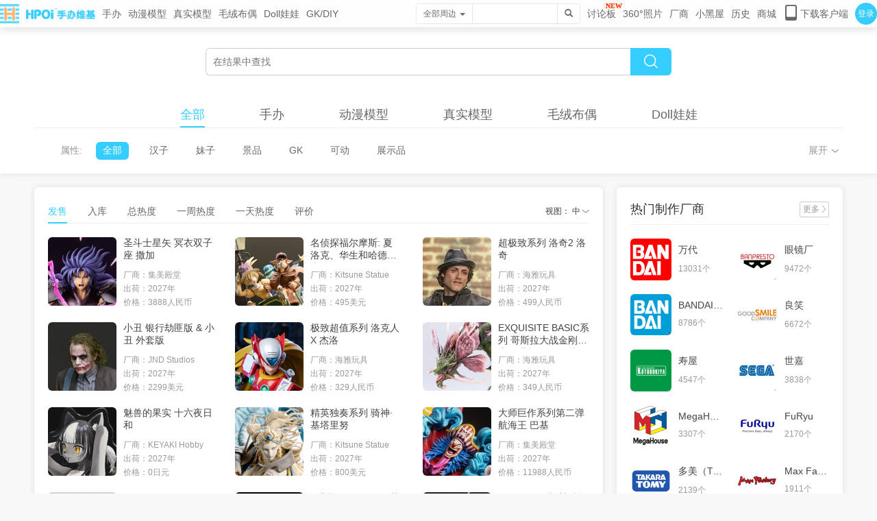

--- FILE ---
content_type: text/html;charset=utf-8
request_url: https://www.hpoi.net/hobby/all
body_size: 14607
content:





<!DOCTYPE html>
<html>
<head>
    <title>浏览周边</title>
    


<base href="https://www.hpoi.net:443/">
<script>
    var __basePath = "https://www.hpoi.net:443/";
    var __js_version = "v=562";
    var __img_root = "https://rfx.hpoi.net/gk/res/img/";
    var __local_root = "https://rfx.hpoi.net/gk/res/";
    var __res_root = "https://rfx.hpoi.net/gk/";
    var __pic_n_root = "https://rfx.hpoi.net/gk/pic/s/";
    var __pic_s_root = "https://rfx.hpoi.net/gk/pic/s/";
    var __root_review = "http://img.hpoi.net.cn/gk/";

    var _hmt = _hmt || [];
</script>

<meta http-equiv="X-UA-Compatible" content="IE=edge">
<meta http-equiv="Content-Type" content="text/html; charset=UTF-8">
<meta name="viewport" content="width=device-width, initial-scale=1">
<meta name="keywords" content="手办,模型,模玩百科,拼装模型,高达模型,动漫,周边,手办网,手办百科,手办资讯,可脱手办,Hpoi,百科,">
<meta name="description" content="资讯、资料，舔图、晒图，共同建设一个属于大家的手办模型中文网吧！">

<meta http-equiv="Cache-Control" content="no-transform" />
<meta http-equiv="Cache-Control" content="no-siteapp" />
<meta name="applicable-device"content="pc,mobile">
<meta name="baidu-site-verification" content="codeva-3qpSBLSEz7" />
<meta name="baidu-site-verification" content="CKRvQK2bde" />

<link rel="icon" href="https://rfx.hpoi.net/gk/res/img/favicon.ico" type="image/x-icon" />
<link rel="shortcut icon" href="https://rfx.hpoi.net/gk/res/img/favicon.ico" type="image/x-icon" />

<link rel="stylesheet" href="https://rfx.hpoi.net/gk/res/css/bootstrap.min.css?v=562">
<link rel="stylesheet" href="https://rfx.hpoi.net/gk/res/css/fileinput.css?v=562">
<link rel="stylesheet" href="https://rfx.hpoi.net/gk/res/css/font-awesome.min.css?v=562">
<link rel="stylesheet" href="https://rfx.hpoi.net/gk/res/css/material-design-iconic-font.min.css?v=562">
<link rel="stylesheet" href="https://rfx.hpoi.net/gk/res/css/sweetalert.css">


<link rel="stylesheet" href="https://rfx.hpoi.net/gk/res/css/animate.min.css?v=562">
<link rel="stylesheet" href="https://rfx.hpoi.net/gk/res/css/theme-ins/style.css?v=562">
<link rel="stylesheet" href="https://rfx.hpoi.net/gk/res/css/swiper-bundle.min.css?v=562">

<link rel="stylesheet" href="https://rfx.hpoi.net/gk/res/css/accrod.css?v=562">

<link rel="stylesheet" href="https://rfx.hpoi.net/gk/res/css/general.css?v=562">

<link rel="stylesheet" href="https://rfx.hpoi.net/gk/res/css/iconfont/iconfont.css?v=562">

<link rel="stylesheet" href="https://rfx.hpoi.net/gk/res/css/header.css?v=562">

<link rel="stylesheet" href="https://rfx.hpoi.net/gk/res/css/footer.css?v=562">
<script src="https://rfx.hpoi.net/gk/res/js/lib/jquery.min.js?v=562"></script>

<script type="text/javascript" src="https://o.alicdn.com/captcha-frontend/aliyunCaptcha/AliyunCaptcha.js"></script>
<!--[if lte IE 9]>
<script src="https://rfx.hpoi.net/gk/res/js/lib/respond.min.js"></script>
<script src="https://rfx.hpoi.net/gk/res/js/lib/html5shiv.min.js"></script>
<![endif]-->

<!-- <script src="https://rfx.hpoi.net/gk/res/js/lib/bootstrap.min.js"></script> -->

    <link rel="stylesheet" href="https://rfx.hpoi.net/gk/res/css/hobby/all.css?v=562">
</head>

<body>






<nav class="nav-conters">
    <div class="hpoi-nav-tabbox">
        <ul class="nav-conters-left">
            <li class="link-item">
                <a href="index/home" class="hpoi-logo-box">
                    <img src="https://rfx.hpoi.net/gk/res/img/logo.png"/><img src="https://rfx.hpoi.net/gk/res/img/logo_flies.png"/>
                </a>
            </li>
            <li class="link-item">
                <a class="">手办</a>
                <ul class="hpoi-garagekit-box">
                    <div></div>
                    <li><a class="track-nav-hand-to-do" href="hobby/">分区首页</a></li>
                    <li><a href="hobby/all?order=add&category=100">资料库</a></li>
                    <li><a href="album/list?category=60001">相册</a></li>
                    <li><a href="hobby/all?order=release&category=100">最新发售</a></li>
                    <li><a href="hobby/all?order=add&category=100">最新入库</a></li>
                    <li><a href="hobby/all?order=rating&category=100">好评</a></li>
                    <li><div class="hpoi-hr-smallas"></div></li>
                    <li><a href="hobby/republish">再版愿望</a></li>
                    <li>
                        
                            
                            
                                <a href="user/logout">
                            
                        
                        我的收藏</a>
                    </li>
                    <li><a href="feedback/missing">上报缺失</a></li>
                </ul>
            </li>
            <li class="link-item">
                <a class="">动漫模型</a>
                <ul class="hpoi-garagekit-box">
                    <div></div>
                    <li><a class="track-nav-model" href="hobby/model">分区首页</a></li>
                    <li><a href="hobby/all?order=add&category=200">资料库</a></li>
                    <li><a href="album/list?category=60002">相册</a></li>
                    <li><a href="hobby/all?order=release&category=200">最新发售</a></li>
                    <li><a href="hobby/all?order=add&category=200">最新入库</a></li>
                    <li><a href="hobby/all?order=rating&category=200">好评</a></li>
                    <li><div class="hpoi-hr-smallas"></div></li>
                    <li>
                            
                            
                                <a href="user/logout">
                            
                        我的收藏</a></li>
                    <li><a href="feedback/missing">上报缺失</a></li>
                </ul>
            </li>
            <li class="link-item">
                <a class="">真实模型</a>
                <ul class="hpoi-garagekit-box">
                    <div></div>
                    <li><a class="track-nav-real" href="hobby/real">分区首页</a></li>
                    <li><a href="hobby/all?order=add&category=500">资料库</a></li>
                    <li><a href="album/list?category=60004">相册</a></li>
                    <li><a href="hobby/all?order=release&category=500">最新发售</a></li>
                    <li><a href="hobby/all?order=add&category=500">最新入库</a></li>
                    <li><a href="hobby/all?order=rating&category=500">好评</a></li>
                    <li><div class="hpoi-hr-smallas"></div></li>
                    <li>
                        
                            
                            <a href="user/logout">
                                
                                我的收藏</a></li>
                    <li><a href="feedback/missing">上报缺失</a></li>
                </ul>
            </li>
            <li class="link-item">
                <a class="">毛绒布偶</a>
                <ul class="hpoi-garagekit-box">
                    <div></div>
                    <li><a class="track-nav-moppet" href="hobby/moppet">分区首页</a></li>
                    <li><a href="hobby/all?order=add&category=400">资料库</a></li>
                    <li><a href="album/list?category=60005">相册</a></li>
                    <li><a href="hobby/all?order=release&category=400">最新发售</a></li>
                    <li><a href="hobby/all?order=add&category=400">最新入库</a></li>
                    <li><a href="hobby/all?order=rating&category=400">好评</a></li>
                    <li><div class="hpoi-hr-smallas"></div></li>
                    <li>
                        
                            
                            <a href="user/logout">
                                
                                我的收藏</a></li>
                    <li><a href="feedback/missing">上报缺失</a></li>
                </ul>
            </li>
            <li class="link-item">
                <a class="">Doll娃娃</a>
                <ul class="hpoi-garagekit-box">
                    <div></div>
                    <li><a class="track-nav-doll" href="hobby/doll">分区首页</a></li>
                    <li><a href="hobby/all?order=add&category=300">资料库</a></li>
                    <li><a href="album/list?category=60003">相册</a></li>
                    <li><a href="hobby/all?order=release&category=300">最新发售</a></li>
                    <li><a href="hobby/all?order=add&category=300">最新入库</a></li>
                    <li><a href="hobby/all?order=rating&category=300">好评</a></li>
                    <li><div class="hpoi-hr-smallas"></div></li>
                    <li>
                        
                            
                            <a href="user/logout">
                                
                                我的收藏</a></li>
                    <li><a href="feedback/missing">上报缺失</a></li>
                </ul>
            </li>
            <li class="link-item">
                <a class="">GK/DIY</a>
                <ul class="hpoi-garagekit-box">
                    <div></div>
                    <li><a class="track-nav-gkdiy" href="gkdiy">分区首页</a></li>
                    <li><a href="album/list?category=60101">原创作品</a></li>
                    <li><a href="album/list?category=60102">灰模上色</a></li>
                    <li><a href="album/list?category=60103">改造</a></li>
                    <li><a href="album/list?category=60104">翻新修复</a></li>
                    <li><div class="hpoi-hr-smallas"></div></li>
                    <li><a href="album/new?categoryId=60101">发布</a></li>
                </ul>
            </li>
            
        </ul>
        <ul class="nav-conters-right">
            <li class="link-item">
                
                    
                        <form style="margin: 0;padding: 0;" action="search" target="_blank" method="post" class="navbar-form navbar-left" role="search" id="minSearch">
                            <input id="searchItemType" type="hidden" name=category value="10000">
                            <div class="input-group input-group-sm hpoi-inputbox" style="width:240px;height: 40px;">
                                <div class="input-group-btn">
                                    <button type="button" class="btn btn-default" data-toggle="dropdown" name="itemType" value="hobby">
                                        <span id="searchItemTypeText">全部周边</span><span class="caret" style="margin-left:5px"></span>
                                    </button>
                                    <ul class="dropdown-menu dropdown-menu-left" role="menu">
                                        <li><a href="javascript:void(0)" class="search-target" category="10000">全部周边</a></li>
                                        <li class="divider"></li>
                                        <li><a href="javascript:void(0)" class="search-target" category="100">手办</a></li>
                                        <li><a href="javascript:void(0)" class="search-target" category="200">动漫模型</a></li>
                                        <li><a href="javascript:void(0)" class="search-target" category="500">真实模型</a></li>
                                        <li><a href="javascript:void(0)" class="search-target" category="400">毛绒布偶</a></li>
                                        <li><a href="javascript:void(0)" class="search-target" category="300">Doll娃娃</a></li>
                                        <li class="divider"></li>
                                        <li><a href="javascript:void(0)" class="search-target" category="50000">角色</a></li>
                                        <li><a href="javascript:void(0)" class="search-target" category="20000">作品</a></li>
                                        <li><a href="javascript:void(0)" class="search-target" category="80000">系列</a></li>
                                        <li><a href="javascript:void(0)" class="search-target" category="30000">人物</a></li>
                                        <li><a href="javascript:void(0)" class="search-target" category="40000">厂商</a></li>
                                        <li class="divider"></li>
                                        <li><a href="javascript:void(0)" class="search-target" category="1000002">用户</a></li>
                                    </ul>
                                </div>
                                <input type="text" class="form-control" name="keyword" id="minKeyWord">
                                <span class="input-group-btn">
                                
                            <button class="btn btn-default" onclick="fn_comment.ButtonSearch()">
                                <span class="glyphicon glyphicon-search"></span>
                            </button>
                        </span>
                            </div>
                        </form>
                    
                    
                
            </li>
            <li id="hpoi-nav-icon-new" class="link-item" style="position: relative">
                <a class=" track-nav-forum" href="/forum/home">讨论板</a>
            </li>
            <li class="link-item"><a class=" track-nav-list360" href="pic360/list">360°照片</a></li>
            <li class="link-item">
                <a class=" track-nav-company">厂商</a>
                <ul class="hpoi-garagekit-box">
                    <div></div>
                    <li><a href="company">厂商首页</a></li>
                    <li>
                        
                            
                            <a href="user/logout">
                                
                                我的收藏</a></li>
                    <li><a href="feedback/missing">上报缺失</a></li>
                </ul>
            </li>
            <li class="link-item"><a class=" track-nav-blackroom" href="/blackroom">小黑屋</a></li>
            <li class="link-item"><a class=" track-nav-blackroom" href="/user/read?itemType=hobby">历史</a></li>
            <li class="link-item">
                <a class="">商城</a>
                <ul class="hpoi-garagekit-box">
                    <div></div>
                    <li><a class="track-nav-buy" href="buy">商品上新</a></li>
                    <li><a class="track-nav-resale" href="resale/list">二手专区</a></li>
                    <li><a class="track-nav-zyd" target="_blank" href="https://hpoi.taobao.com/search.htm?orderType=newOn_desc">淘宝自营店</a></li>

                    <li><a class="track-nav-zbd" target="_blank" href="https://hpoi5.taobao.com/search.htm?orderType=newOn_desc">淘宝周边店</a></li>
                    <li><a class="track-nav-yfs" target="_blank" href="https://m.duanqu.com?_ariver_appid=3000000026082302">淘宝一番赏</a></li>
                </ul>
            </li>
            
            <li class="link-item">
                <a class=" icon-Mobile-phone" href="/user/down/load">
                    <i class="hpoifont icon-phone"></i>
                    <span>下载客户端</span>
                </a>






















            </li>
            
            
                
                    <li class="link-item hpoi-user-login" style="margin-right: 0">
                        <a href="/user/login" target="_blank">登录</a>
                        <div class="hpoi-nav-user-login">
                            <span class="corner-mark"></span>
                            <p class="title">登录后你可以：</p>
                            <div class="content">
                               <div><img src="https://rfx.hpoi.net/gk/res/img/nav/icon_album.png" alt="免费看高清大图">免费看高清大图</div>
                               <div><img src="https://rfx.hpoi.net/gk/res/img/nav/icon_love.png" alt="多端同步收藏" style="margin-left: 14px;">多端同步收藏</div>
                               <div><img src="https://rfx.hpoi.net/gk/res/img/nav/icon_comment.png" alt="发表简评/评论">发表简评/评论</div>
                               <div><img src="https://rfx.hpoi.net/gk/res/img/nav/icon.intelligence.png" alt="周边情报看不停" style="margin-left: 16px;">周边情报看不停</div>
                            </div>
                            <a class="nav-login-btn" href="/user/login" target="_blank">登录</a>
                            <div class="nav-register-box">首次使用？<a href="/user/reg" target="_blank">点击注册</a></div>
                        </div>
                    </li>
                
                
            
        </ul>
    </div>
</nav>
<nav class="nav-conters-s">
    <a href="index/home" class="hpoi-logo-box">
        <img src="https://rfx.hpoi.net/gk/res/img/logo.png"/><img src="https://rfx.hpoi.net/gk/res/img/logo_flies.png"/>
    </a>
    <div id="hpoi-nav-boxbtn" class="hpoi-nav-btns">
        <span></span>
        <span></span>
        <span></span>
    </div>
    <div class="hpoi-nav-search-s">
        <form style="margin: 0" action="search" target="_blank" method="post" class="navbar-form navbar-left" role="search">
            <button  style="height: 30px;padding: 5px 9px;border: 0" class="btn btn-default" type="submit">
                <span class="glyphicon glyphicon-search"></span>
            </button>
        </form>
    </div>
    <ul class="hpoi-nav-boxs">
        <li class="nav-boxs-item">
            
                <a href="user/login">登录</a>
            
            
            
        </li>
        <li class="nav-boxs-item">
            <a class="">手办</a>
            <ul class="hpoi-garagekit-box-s">
                <li><a href="hobby/">分区首页</a></li>
                <li><a href="hobby/all?order=add&category=100">资料库</a></li>
                <li><a href="album/list?category=60001">相册</a></li>
                <li><a href="hobby/all?order=release&category=100">最新发售</a></li>
                <li><a href="hobby/all?order=add&category=100">最新入库</a></li>
                <li><a href="hobby/all?order=rating&category=100">好评</a></li>
                <li><a href="hobby/republish">再版愿望</a></li>
                <li>
                        
                        
                        <a href="user/logout">
                            
                            我的收藏</a></li>
                <li><a href="feedback/missing">上报缺失</a></li>
                <li><div class="hpoi-hr-smallas"></div></li>
            </ul>
        </li>
        <li class="nav-boxs-item">
            <a class="">动漫模型</a>
            <ul class="hpoi-garagekit-box-s">
                <li><a href="hobby/model">分区首页</a></li>
                <li><a href="hobby/all?order=add&category=200">资料库</a></li>
                <li><a href="album/list?category=60002">相册</a></li>
                <li><a href="hobby/all?order=release&category=200">最新发售</a></li>
                <li><a href="hobby/all?order=add&category=200">最新入库</a></li>
                <li><a href="hobby/all?order=rating&category=200">好评</a></li>
                <li>
                    
                        
                        <a href="user/logout">
                            
                            我的收藏</a></li>
                <li><a href="feedback/missing">上报缺失</a></li>
                <li><div class="hpoi-hr-smallas"></div></li>
            </ul>
        </li>
        <li class="nav-boxs-item">
            <a class="">真实模型</a>
            <ul class="hpoi-garagekit-box-s">
                <li><a href="hobby/real">分区首页</a></li>
                <li><a href="hobby/all?order=add&category=500">资料库</a></li>
                <li><a href="album/list?category=60004">相册</a></li>
                <li><a href="hobby/all?order=release&category=500">最新发售</a></li>
                <li><a href="hobby/all?order=add&category=500">最新入库</a></li>
                <li><a href="hobby/all?order=rating&category=500">好评</a></li>
                <li>
                    
                        
                        <a href="user/logout">
                            
                            我的收藏</a></li>
                <li><a href="feedback/missing">上报缺失</a></li>
                <li><div class="hpoi-hr-smallas"></div></li>
            </ul>
        </li>
        <li class="nav-boxs-item">
            <a class="">毛绒布偶</a>
            <ul class="hpoi-garagekit-box-s">
                <li><a href="hobby/moppet">分区首页</a></li>
                <li><a href="hobby/all?order=add&category=400">资料库</a></li>
                <li><a href="album/list?category=60005">相册</a></li>
                <li><a href="hobby/all?order=release&category=400">最新发售</a></li>
                <li><a href="hobby/all?order=add&category=400">最新入库</a></li>
                <li><a href="hobby/all?order=rating&category=400">好评</a></li>
                <li>
                    
                        
                        <a href="user/logout">
                            
                            我的收藏</a></li>
                <li><a href="feedback/missing">上报缺失</a></li>
                <li><div class="hpoi-hr-smallas"></div></li>
            </ul>
        </li>
        <li class="nav-boxs-item">
            <a class="">Doll娃娃</a>
            <ul class="hpoi-garagekit-box-s">
                <li><a href="hobby/doll">分区首页</a></li>
                <li><a href="hobby/all?order=add&category=300">资料库</a></li>
                <li><a href="album/list?category=60003">相册</a></li>
                <li><a href="hobby/all?order=release&category=300">最新发售</a></li>
                <li><a href="hobby/all?order=add&category=300">最新入库</a></li>
                <li><a href="hobby/all?order=rating&category=300">好评</a></li>
                <li>
                    
                        
                        <a href="user/logout">
                            
                            我的收藏</a></li>
                <li><a href="feedback/missing">上报缺失</a></li>
                <li><div class="hpoi-hr-smallas"></div></li>
            </ul>
        </li>
        <li class="nav-boxs-item">
            <a class="">GK/DIY</a>
            <ul class="hpoi-garagekit-box-s">
                <li><a href="gkdiy">分区首页</a></li>
                <li><a href="album/list?category=60101">原创作品</a></li>
                <li><a href="album/list?category=60102">灰模上色</a></li>
                <li><a href="album/list?category=60103">改造</a></li>
                <li><a href="album/list?category=60104">翻新修复</a></li>
                <li><a href="album/new?categoryId=60101">发布</a></li>
                <li><div class="hpoi-hr-smallas"></div></li>
            </ul>
        </li>
        <li class="nav-boxs-item">
            <a class="" href="pic360/list">360°照片</a>
        </li>
        <li class="nav-boxs-item">
            <a class="">厂商</a>
            <ul class="hpoi-garagekit-box-s">
                <li><a href="company">厂商首页</a></li>
                <li>
                    
                        
                        <a href="user/logout">
                            
                            我的收藏</a></li>
                <li><a href="feedback/missing">上报缺失</a></li>
                <li><div class="hpoi-hr-smallas"></div></li>
            </ul>
        </li>
        <li class="nav-boxs-item">
            <a class=" track-nav-forum" href="/forum/home">讨论板</a>
        </li>
        <li class="nav-boxs-item">
            <a class="" href="/blackroom">小黑屋</a>
        </li>
        <li class="nav-boxs-item">
            <a class="" href="/user/read">历史</a>
        </li>
        <li class="nav-boxs-item">
            <a class="">商城</a>
            <ul class="hpoi-garagekit-box-s">
                <li><a href="buy">商品上新</a></li>
                <li><a href="hobby/list">二手专区</a></li>
                <li><a target="_blank" href="https://hpoi.taobao.com/">淘宝自营店</a></li>

                <li><div class="hpoi-hr-smallas"></div></li>
            </ul>
        </li>
        <li class="nav-boxs-item">
            <a class="hpoi-icon-phonebox " href="/user/down/load">
                <svg width="18" height="24" viewBox="0 0 18 24">
                    <path class="icon_phone" d="M24.25,7.75h-12a3,3,0,0,0-3,3v18a3,3,0,0,0,3,3h12a3,3,0,0,0,3-3v-18A3,3,0,0,0,24.25,7.75Zm.923,16.875a1.5,1.5,0,0,1-1.5,1.5H12.827a1.5,1.5,0,0,1-1.5-1.5v-13.5a1.5,1.5,0,0,1,1.5-1.5H23.673a1.5,1.5,0,0,1,1.5,1.5Z" transform="translate(-9.25 -7.75)"/>
                </svg>
                <span style="margin-left: 5px">下载客户端</span></a>
















        </li>
    </ul>
</nav>
<div class="hpoi-header-top"></div>



<div class="container-fluid hpoi-all-bg">
    <div class="container">
        
        <div class="hpoi-database-search row">
            <div class="col-xs-14  col-xs-offset-5">
                <div class="hpoi-head-search">
                    <input type="text" id="realPage-keyword" placeholder="在结果中查找" value="" onkeydown="if(event.keyCode==13){$('#realPage-search').click()}"/>
                    <span id="realPage-search" onclick="fn.querySearch()" title="检索"><i class="hpoifont icon-search"></i></span>
                </div>
            </div>
        </div>
        
        <div class="hpoi-database-tabs">
            <div class="item hpoi-active" onclick="fn.list.setFilter('category',10000)">全部</div>
            <div class="item " onclick="fn.list.setFilter('category',100)">手办</div>
            <div class="item " onclick="fn.list.setFilter('category',200)">动漫模型</div>
            <div class="item " onclick="fn.list.setFilter('category',500)">真实模型</div>
            <div class="item " onclick="fn.list.setFilter('category',400)">毛绒布偶</div>
            <div class="item " onclick="fn.list.setFilter('category',300)">Doll娃娃</div>
        </div>
        
        <div class="hpoi-database-condition">
            
            
            
            <div class="item-box">
                <span>属性:</span>
                <div class="item-list">
                    <button class="item-list-active" type="button" onclick="fn.list.setFilterAll()">全部</button>
                    <button type="button" class="" onclick="fn.list.setFilter('sex',1)">汉子</button>
                    <button type="button" class="" onclick="fn.list.setFilter('sex',0)">妹子</button>
                    
                        
                        <button type="button" class="" onclick="fn.list.setFilter('specs',649223)">景品</button>
                    
                        
                        <button type="button" class="" onclick="fn.list.setFilter('specs',649224)">GK</button>
                    
                        
                        <button type="button" class="" onclick="fn.list.setFilter('specs',649231)">可动</button>
                    
                        
                        <button type="button" class="" onclick="fn.list.setFilter('specs',745523)">展示品</button>
                    
                    <div class="hpoi-btn-operate" onclick="fn.btnCondition('1')">展开<img src="https://rfx.hpoi.net/gk/res/img/hobby/all/icon_down_more.png"></div>

                </div>
            </div>
            
            <div class="item-box" style="display: none;">
                <span>比例:</span>
                <div class="item-list">
                    <button type="button" class="item-list-active" onclick="fn.list.setFilter('scale',0)">全部</button>
                    <button type="button" class="" onclick="fn.list.setFilter('scale',1)">1/1</button>
                    <button type="button" class="" onclick="fn.list.setFilter('scale',2)">1/2</button>
                    <button type="button" class="" onclick="fn.list.setFilter('scale',2.5)">1/2.5</button>
                    <button type="button" class="" onclick="fn.list.setFilter('scale',3)">1/3</button>
                    <button type="button" class="" onclick="fn.list.setFilter('scale',4)">1/4</button>
                    <button type="button" class="" onclick="fn.list.setFilter('scale',5)">1/5</button>
                    <button type="button" class="" onclick="fn.list.setFilter('scale',6)">1/6</button>
                    <button type="button" class="" onclick="fn.list.setFilter('scale',7)">1/7</button>
                    <button type="button" class="" onclick="fn.list.setFilter('scale',8)">1/8</button>
                    <button type="button" class="" onclick="fn.list.setFilter('scale',10)">1/10</button>
                    <button type="button" class="" onclick="fn.list.setFilter('scale',12)">1/12</button>
                    <button type="button" class="" onclick="fn.list.setFilter('scale',60)">1/60</button>
                    <button type="button" class="" onclick="fn.list.setFilter('scale',100)">1/100</button>
                    <button type="button" class="" onclick="fn.list.setFilter('scale',144)">1/144</button>
                    <button type="button" class="" onclick="fn.list.setFilter('scale',300)">1/300</button>
                </div>
            </div>
            
            <div class="item-box" style="display: none;">
                <span>限制:</span>
                <div class="item-list">
                    
                        
                            <button type="button" class="" onclick="fn.list.setFilter('r18',0)">全年龄</button>
                            <button type="button" class="" onclick="fn.list.setFilter('r18',12)">轻微露出</button>
                            <button type="button" class="" onclick="fn.list.setFilter('r18',15)">一般露出</button>
                            <button type="button" class="" onclick="fn.list.setFilter('r18',115)">低于轻微露出</button>
                        
                        
                    
                </div>
            </div>
            
            <div class="item-box" style="display: none;">
                <span>添加筛选:</span>
                <div class="item-list-add">
                    <div class="hpoi-group-add">
                        
                        
                        
                        
                        
                        
                        
                    </div>
                    <div class="hpoi-icon-add">
                        <button type="button" class="dropdown-toggle" data-toggle="dropdown" aria-expanded="false">
                        添加<i class="hpoifont icon-add"></i>
                    </button>
                        <ul class="dropdown-menu dropdown-menu-right hpoi-database-dropdown" role="menu">
                            <li><a href="javascript:fn.selectItem.showModal('series')">系列</a></li>
                            <li><a href="javascript:fn.selectItem.showModal('works')">作品</a></li>
                            <li><a href="javascript:fn.selectItem.showModal('charactar')">角色</a></li>
                            <li><a href="javascript:fn.selectItem.showModal('company');fn.list.setJobId(1);">制作厂商</a></li>
                            <li><a href="javascript:fn.selectItem.showModal('company');fn.list.setJobId(9);">发行厂商</a></li>
                            <li><a href="javascript:void(0)" onclick="$('#selectDateModal').modal('show')">发售时间</a></li>
                            <li><a href="javascript:alert('功能暂缺orz');">入库时间</a></li>
                        </ul>
                    </div>
                    <div class="hpoi-btn-operate" onclick="fn.btnCondition('0')">收起<img src="https://rfx.hpoi.net/gk/res/img/hobby/all/icon_top_more.png"></div>

                </div>
            </div>
        </div>
    </div>
</div>
<div class="container bs-docs-container">
    <div class="row">
        <div class="col-md-17">
            
            
            <div class="hpoi-database-ibox">
                <div class="hpoi-database-ibox-head">
                    <div class="ibox-head-left">
                        <a href="javascript:void(0)" onclick="fn.list.setOrder('release')"  class="hpoi-active">发售</a>
                        <a href="javascript:void(0)" onclick="fn.list.setOrder('add')"      class="">入库</a>
                        <a href="javascript:void(0)" onclick="fn.list.setOrder('hits')"     class="">总热度</a>
                        <a href="javascript:void(0)" onclick="fn.list.setOrder('hits7Day')" class="">一周热度</a>
                        <a href="javascript:void(0)" onclick="fn.list.setOrder('hitsDay')"  class="">一天热度</a>
                        <a href="javascript:void(0)" onclick="fn.list.setOrder('rating')"   class="">评价</a>
                    </div>
                    <div class="ibox-head-right">
                        <a href="javascript:void(0)" data-toggle="dropdown" aria-expanded="false">
                            视图：
                            
                            
                            中
                            
                            
                            <img src="https://rfx.hpoi.net/gk/res/img/hobby/all/icon_down_more.png" alt="">
                        </a>
                        <ul class="dropdown-menu" role="menu">
                            <li><a href="javascript:void(0)" class="" onclick="fn.list.setView(1)">超小</a></li>
                            <li><a href="javascript:void(0)" class="" onclick="fn.list.setView(2)">小</a></li>
                            <li><a href="javascript:void(0)" class="item-list-active" onclick="fn.list.setView(3)">中</a></li>
                            <li><a href="javascript:void(0)" class="" onclick="fn.list.setView(4)">大</a></li>
                            <li><a href="javascript:void(0)" class="" onclick="fn.list.setView(5)">超大</a></li>
                        </ul>
                    </div>
                </div>
                <div id="content">
                    
                        
                        
                        
                            





	
		<ul class="hpoi-glyphicons-list">
			
				<li>
					<a href="hobby/92142" target="_blank" class="hpoi-detail-grid-left">
						
						
							<img src="https://rfx.hpoi.net/gk/cover/s/2025/12/51328cc05ee5481db9c57d8dff5f25bc.jpg?date=1766997137000" alt="圣斗士星矢 冥衣双子座 撒加" data-toggle="tooltip" title="圣斗士星矢 冥衣双子座 撒加">
						
					</a>
					<div class="hpoi-detail-grid-right">
						<div class="hpoi-detail-grid-title hpoi-text-ellipsis">
			              	<a href="hobby/92142" target="_blank" title="圣斗士星矢 冥衣双子座 撒加">圣斗士星矢 冥衣双子座 撒加</a>
			              </div>
						<div class="hpoi-detail-grid-info">
			                	
				                	
				                		
			                        		<span><em>厂商：</em>集美殿堂</span>
			                        	
			                        	
										
			                        	
			                        	
			                        	
			                        	
			                        	
										
										
                                        
                                        
                                        
                                        
									
			                	
				                	
				                		
			                        	
			                        		<span><em>出荷：</em>2027年</span>
			                        	
										
			                        	
			                        	
			                        	
			                        	
			                        	
										
										
                                        
                                        
                                        
                                        
									
			                	
				                	
				                		
			                        	
										
			                        	
			                        	
			                        		
			                        		<span><em>价格：</em>3888人民币</span>
			                        	
			                        	
			                        	
			                        	
										
										
                                        
                                        
                                        
                                        
									
			                	
			                 </div>
					</div>
				</li>
			
				<li>
					<a href="hobby/113429" target="_blank" class="hpoi-detail-grid-left">
						
						
							<img src="https://rfx.hpoi.net/gk/cover/s/2025/09/614c7e1e0b474aa6905db4be11bcd8e3.png?date=1757495054000" alt="名侦探福尔摩斯: 夏洛克、华生和哈德逊夫人" data-toggle="tooltip" title="名侦探福尔摩斯: 夏洛克、华生和哈德逊夫人">
						
					</a>
					<div class="hpoi-detail-grid-right">
						<div class="hpoi-detail-grid-title hpoi-text-ellipsis">
			              	<a href="hobby/113429" target="_blank" title="名侦探福尔摩斯: 夏洛克、华生和哈德逊夫人">名侦探福尔摩斯: 夏洛克、华生和哈德逊夫人</a>
			              </div>
						<div class="hpoi-detail-grid-info">
			                	
				                	
				                		
			                        		<span><em>厂商：</em>Kitsune Statue</span>
			                        	
			                        	
										
			                        	
			                        	
			                        	
			                        	
			                        	
										
										
                                        
                                        
                                        
                                        
									
			                	
				                	
				                		
			                        	
			                        		<span><em>出荷：</em>2027年</span>
			                        	
										
			                        	
			                        	
			                        	
			                        	
			                        	
										
										
                                        
                                        
                                        
                                        
									
			                	
				                	
				                		
			                        	
										
			                        	
			                        	
			                        		
			                        		<span><em>价格：</em>495美元</span>
			                        	
			                        	
			                        	
			                        	
										
										
                                        
                                        
                                        
                                        
									
			                	
			                 </div>
					</div>
				</li>
			
				<li>
					<a href="hobby/118048" target="_blank" class="hpoi-detail-grid-left">
						
						
							<img src="https://rfx.hpoi.net/gk/cover/s/2025/12/f3effbfbcd2247d2b6e391b270799a22.jpg?date=1766979520000" alt="超极致系列 洛奇2 洛奇" data-toggle="tooltip" title="超极致系列 洛奇2 洛奇">
						
					</a>
					<div class="hpoi-detail-grid-right">
						<div class="hpoi-detail-grid-title hpoi-text-ellipsis">
			              	<a href="hobby/118048" target="_blank" title="超极致系列 洛奇2 洛奇">超极致系列 洛奇2 洛奇</a>
			              </div>
						<div class="hpoi-detail-grid-info">
			                	
				                	
				                		
			                        		<span><em>厂商：</em>海雅玩具</span>
			                        	
			                        	
										
			                        	
			                        	
			                        	
			                        	
			                        	
										
										
                                        
                                        
                                        
                                        
									
			                	
				                	
				                		
			                        	
			                        		<span><em>出荷：</em>2027年</span>
			                        	
										
			                        	
			                        	
			                        	
			                        	
			                        	
										
										
                                        
                                        
                                        
                                        
									
			                	
				                	
				                		
			                        	
										
			                        	
			                        	
			                        		
			                        		<span><em>价格：</em>499人民币</span>
			                        	
			                        	
			                        	
			                        	
										
										
                                        
                                        
                                        
                                        
									
			                	
			                 </div>
					</div>
				</li>
			
				<li>
					<a href="hobby/117360" target="_blank" class="hpoi-detail-grid-left">
						
						
							<img src="https://rfx.hpoi.net/gk/cover/s/2025/12/9a9acfebae2645cfb514782712c98443.jpg?date=1765788526000" alt="小丑 银行劫匪版 & 小丑 外套版" data-toggle="tooltip" title="小丑 银行劫匪版 & 小丑 外套版">
						
					</a>
					<div class="hpoi-detail-grid-right">
						<div class="hpoi-detail-grid-title hpoi-text-ellipsis">
			              	<a href="hobby/117360" target="_blank" title="小丑 银行劫匪版 & 小丑 外套版">小丑 银行劫匪版 & 小丑 外套版</a>
			              </div>
						<div class="hpoi-detail-grid-info">
			                	
				                	
				                		
			                        		<span><em>厂商：</em>JND Studios</span>
			                        	
			                        	
										
			                        	
			                        	
			                        	
			                        	
			                        	
										
										
                                        
                                        
                                        
                                        
									
			                	
				                	
				                		
			                        	
			                        		<span><em>出荷：</em>2027年</span>
			                        	
										
			                        	
			                        	
			                        	
			                        	
			                        	
										
										
                                        
                                        
                                        
                                        
									
			                	
				                	
				                		
			                        	
										
			                        	
			                        	
			                        		
			                        		<span><em>价格：</em>2299美元</span>
			                        	
			                        	
			                        	
			                        	
										
										
                                        
                                        
                                        
                                        
									
			                	
			                 </div>
					</div>
				</li>
			
				<li>
					<a href="hobby/117751" target="_blank" class="hpoi-detail-grid-left">
						
						
							<img src="https://rfx.hpoi.net/gk/cover/s/2025/12/a60948818d6e4b17b16bd3decf1a348f.jpg?date=1766459378000" alt="极致超值系列 洛克人X 杰洛" data-toggle="tooltip" title="极致超值系列 洛克人X 杰洛">
						
					</a>
					<div class="hpoi-detail-grid-right">
						<div class="hpoi-detail-grid-title hpoi-text-ellipsis">
			              	<a href="hobby/117751" target="_blank" title="极致超值系列 洛克人X 杰洛">极致超值系列 洛克人X 杰洛</a>
			              </div>
						<div class="hpoi-detail-grid-info">
			                	
				                	
				                		
			                        		<span><em>厂商：</em>海雅玩具</span>
			                        	
			                        	
										
			                        	
			                        	
			                        	
			                        	
			                        	
										
										
                                        
                                        
                                        
                                        
									
			                	
				                	
				                		
			                        	
			                        		<span><em>出荷：</em>2027年</span>
			                        	
										
			                        	
			                        	
			                        	
			                        	
			                        	
										
										
                                        
                                        
                                        
                                        
									
			                	
				                	
				                		
			                        	
										
			                        	
			                        	
			                        		
			                        		<span><em>价格：</em>329人民币</span>
			                        	
			                        	
			                        	
			                        	
										
										
                                        
                                        
                                        
                                        
									
			                	
			                 </div>
					</div>
				</li>
			
				<li>
					<a href="hobby/114474" target="_blank" class="hpoi-detail-grid-left">
						
						
							<img src="https://rfx.hpoi.net/gk/cover/s/2025/12/04791ec2d5044984847807e0e3ca4476.jpg?date=1765529675000" alt="EXQUISITE BASIC系列 哥斯拉大战金刚2:帝国崛起 提亚马特" data-toggle="tooltip" title="EXQUISITE BASIC系列 哥斯拉大战金刚2:帝国崛起 提亚马特">
						
					</a>
					<div class="hpoi-detail-grid-right">
						<div class="hpoi-detail-grid-title hpoi-text-ellipsis">
			              	<a href="hobby/114474" target="_blank" title="EXQUISITE BASIC系列 哥斯拉大战金刚2:帝国崛起 提亚马特">EXQUISITE BASIC系列 哥斯拉大战金刚2:帝国崛起 提亚马特</a>
			              </div>
						<div class="hpoi-detail-grid-info">
			                	
				                	
				                		
			                        		<span><em>厂商：</em>海雅玩具</span>
			                        	
			                        	
										
			                        	
			                        	
			                        	
			                        	
			                        	
										
										
                                        
                                        
                                        
                                        
									
			                	
				                	
				                		
			                        	
			                        		<span><em>出荷：</em>2027年</span>
			                        	
										
			                        	
			                        	
			                        	
			                        	
			                        	
										
										
                                        
                                        
                                        
                                        
									
			                	
				                	
				                		
			                        	
										
			                        	
			                        	
			                        		
			                        		<span><em>价格：</em>349人民币</span>
			                        	
			                        	
			                        	
			                        	
										
										
                                        
                                        
                                        
                                        
									
			                	
			                 </div>
					</div>
				</li>
			
				<li>
					<a href="hobby/112078" target="_blank" class="hpoi-detail-grid-left">
						
						
							<img src="https://rfx.hpoi.net/gk/cover/s/2025/07/be1282f4f2f24e11af3f15f3f98a9853.jpg?date=1753600064000" alt="魅兽的果实 十六夜日和" data-toggle="tooltip" title="魅兽的果实 十六夜日和">
						
					</a>
					<div class="hpoi-detail-grid-right">
						<div class="hpoi-detail-grid-title hpoi-text-ellipsis">
			              	<a href="hobby/112078" target="_blank" title="魅兽的果实 十六夜日和">魅兽的果实 十六夜日和</a>
			              </div>
						<div class="hpoi-detail-grid-info">
			                	
				                	
				                		
			                        		<span><em>厂商：</em>KEYAKI Hobby</span>
			                        	
			                        	
										
			                        	
			                        	
			                        	
			                        	
			                        	
										
										
                                        
                                        
                                        
                                        
									
			                	
				                	
				                		
			                        	
			                        		<span><em>出荷：</em>2027年</span>
			                        	
										
			                        	
			                        	
			                        	
			                        	
			                        	
										
										
                                        
                                        
                                        
                                        
									
			                	
				                	
				                		
			                        	
										
			                        	
			                        	
			                        		
			                        		<span><em>价格：</em>0日元</span>
			                        	
			                        	
			                        	
			                        	
										
										
                                        
                                        
                                        
                                        
									
			                	
			                 </div>
					</div>
				</li>
			
				<li>
					<a href="hobby/114173" target="_blank" class="hpoi-detail-grid-left">
						
						
							<img src="https://rfx.hpoi.net/gk/cover/s/2025/09/36a29ed691aa40519a9677172ad927cb.jpg?date=1759135503000" alt="精英独奏系列 骑神·基塔里努" data-toggle="tooltip" title="精英独奏系列 骑神·基塔里努">
						
					</a>
					<div class="hpoi-detail-grid-right">
						<div class="hpoi-detail-grid-title hpoi-text-ellipsis">
			              	<a href="hobby/114173" target="_blank" title="精英独奏系列 骑神·基塔里努">精英独奏系列 骑神·基塔里努</a>
			              </div>
						<div class="hpoi-detail-grid-info">
			                	
				                	
				                		
			                        		<span><em>厂商：</em>Kitsune Statue</span>
			                        	
			                        	
										
			                        	
			                        	
			                        	
			                        	
			                        	
										
										
                                        
                                        
                                        
                                        
									
			                	
				                	
				                		
			                        	
			                        		<span><em>出荷：</em>2027年</span>
			                        	
										
			                        	
			                        	
			                        	
			                        	
			                        	
										
										
                                        
                                        
                                        
                                        
									
			                	
				                	
				                		
			                        	
										
			                        	
			                        	
			                        		
			                        		<span><em>价格：</em>800美元</span>
			                        	
			                        	
			                        	
			                        	
										
										
                                        
                                        
                                        
                                        
									
			                	
			                 </div>
					</div>
				</li>
			
				<li>
					<a href="hobby/116618" target="_blank" class="hpoi-detail-grid-left">
						
						
							<img src="https://rfx.hpoi.net/gk/cover/s/2025/12/5c250357e48e47f5bb14a07db2540dbd.jpg?date=1764581216000" alt="大师巨作系列第二弹 航海王 巴基" data-toggle="tooltip" title="大师巨作系列第二弹 航海王 巴基">
						
					</a>
					<div class="hpoi-detail-grid-right">
						<div class="hpoi-detail-grid-title hpoi-text-ellipsis">
			              	<a href="hobby/116618" target="_blank" title="大师巨作系列第二弹 航海王 巴基">大师巨作系列第二弹 航海王 巴基</a>
			              </div>
						<div class="hpoi-detail-grid-info">
			                	
				                	
				                		
			                        		<span><em>厂商：</em>集美殿堂</span>
			                        	
			                        	
										
			                        	
			                        	
			                        	
			                        	
			                        	
										
										
                                        
                                        
                                        
                                        
									
			                	
				                	
				                		
			                        	
			                        		<span><em>出荷：</em>2027年</span>
			                        	
										
			                        	
			                        	
			                        	
			                        	
			                        	
										
										
                                        
                                        
                                        
                                        
									
			                	
				                	
				                		
			                        	
										
			                        	
			                        	
			                        		
			                        		<span><em>价格：</em>11988人民币</span>
			                        	
			                        	
			                        	
			                        	
										
										
                                        
                                        
                                        
                                        
									
			                	
			                 </div>
					</div>
				</li>
			
				<li>
					<a href="hobby/118908" target="_blank" class="hpoi-detail-grid-left">
						
						
							<img src="https://rfx.hpoi.net/gk/cover/s/2026/01/112a033854284344ada246745e4ecf24.jpg?date=1768807941000" alt="EXQUISITE SUPER系列 机械战警 II 机械战警" data-toggle="tooltip" title="EXQUISITE SUPER系列 机械战警 II 机械战警">
						
					</a>
					<div class="hpoi-detail-grid-right">
						<div class="hpoi-detail-grid-title hpoi-text-ellipsis">
			              	<a href="hobby/118908" target="_blank" title="EXQUISITE SUPER系列 机械战警 II 机械战警">EXQUISITE SUPER系列 机械战警 II 机械战警</a>
			              </div>
						<div class="hpoi-detail-grid-info">
			                	
				                	
				                		
			                        		<span><em>厂商：</em>海雅玩具</span>
			                        	
			                        	
										
			                        	
			                        	
			                        	
			                        	
			                        	
										
										
                                        
                                        
                                        
                                        
									
			                	
				                	
				                		
			                        	
			                        		<span><em>出荷：</em>2027年</span>
			                        	
										
			                        	
			                        	
			                        	
			                        	
			                        	
										
										
                                        
                                        
                                        
                                        
									
			                	
				                	
				                		
			                        	
										
			                        	
			                        	
			                        		
			                        		<span><em>价格：</em>499人民币</span>
			                        	
			                        	
			                        	
			                        	
										
										
                                        
                                        
                                        
                                        
									
			                	
			                 </div>
					</div>
				</li>
			
				<li>
					<a href="hobby/118956" target="_blank" class="hpoi-detail-grid-left">
						
						
							<img src="https://rfx.hpoi.net/gk/cover/s/2026/01/295837b35018423db14324e20714d3e1.jpg?date=1768965853000" alt="哥斯拉（1995）红莲哥斯拉" data-toggle="tooltip" title="哥斯拉（1995）红莲哥斯拉">
						
					</a>
					<div class="hpoi-detail-grid-right">
						<div class="hpoi-detail-grid-title hpoi-text-ellipsis">
			              	<a href="hobby/118956" target="_blank" title="哥斯拉（1995）红莲哥斯拉">哥斯拉（1995）红莲哥斯拉</a>
			              </div>
						<div class="hpoi-detail-grid-info">
			                	
				                	
				                		
			                        		<span><em>厂商：</em>怪兽学</span>
			                        	
			                        	
										
			                        	
			                        	
			                        	
			                        	
			                        	
										
										
                                        
                                        
                                        
                                        
									
			                	
				                	
				                		
			                        	
			                        		<span><em>出荷：</em>2027年</span>
			                        	
										
			                        	
			                        	
			                        	
			                        	
			                        	
										
										
                                        
                                        
                                        
                                        
									
			                	
				                	
				                		
			                        	
										
			                        	
			                        	
			                        		
			                        		<span><em>价格：</em>770美元</span>
			                        	
			                        	
			                        	
			                        	
										
										
                                        
                                        
                                        
                                        
									
			                	
			                 </div>
					</div>
				</li>
			
				<li>
					<a href="hobby/118217" target="_blank" class="hpoi-detail-grid-left">
						
						
							<img src="https://rfx.hpoi.net/gk/cover/s/2026/01/0c6730f3564943fd8ced82c2f21e14bd.jpg?date=1767317000000" alt="MMS859 《蜘蛛侠》蜘蛛侠(战损版)" data-toggle="tooltip" title="MMS859 《蜘蛛侠》蜘蛛侠(战损版)">
						
					</a>
					<div class="hpoi-detail-grid-right">
						<div class="hpoi-detail-grid-title hpoi-text-ellipsis">
			              	<a href="hobby/118217" target="_blank" title="MMS859 《蜘蛛侠》蜘蛛侠(战损版)">MMS859 《蜘蛛侠》蜘蛛侠(战损版)</a>
			              </div>
						<div class="hpoi-detail-grid-info">
			                	
				                	
				                		
			                        		<span><em>厂商：</em>Hot Toys</span>
			                        	
			                        	
										
			                        	
			                        	
			                        	
			                        	
			                        	
										
										
                                        
                                        
                                        
                                        
									
			                	
				                	
				                		
			                        	
			                        		<span><em>出荷：</em>2027年</span>
			                        	
										
			                        	
			                        	
			                        	
			                        	
			                        	
										
										
                                        
                                        
                                        
                                        
									
			                	
				                	
				                		
			                        	
										
			                        	
			                        	
			                        		
			                        		<span><em>价格：</em>2080人民币</span>
			                        	
			                        	
			                        	
			                        	
										
										
                                        
                                        
                                        
                                        
									
			                	
			                 </div>
					</div>
				</li>
			
				<li>
					<a href="hobby/115211" target="_blank" class="hpoi-detail-grid-left">
						
						
							<img src="https://rfx.hpoi.net/gk/cover/s/2025/10/18ad4515a44044859fbf0d41cb7f737a.jpg?date=1760952209000" alt="少女革命系列 红莲" data-toggle="tooltip" title="少女革命系列 红莲">
						
					</a>
					<div class="hpoi-detail-grid-right">
						<div class="hpoi-detail-grid-title hpoi-text-ellipsis">
			              	<a href="hobby/115211" target="_blank" title="少女革命系列 红莲">少女革命系列 红莲</a>
			              </div>
						<div class="hpoi-detail-grid-info">
			                	
				                	
				                		
			                        		<span><em>厂商：</em>JND Studios</span>
			                        	
			                        	
										
			                        	
			                        	
			                        	
			                        	
			                        	
										
										
                                        
                                        
                                        
                                        
									
			                	
				                	
				                		
			                        	
			                        		<span><em>出荷：</em>2027年</span>
			                        	
										
			                        	
			                        	
			                        	
			                        	
			                        	
										
										
                                        
                                        
                                        
                                        
									
			                	
				                	
				                		
			                        	
										
			                        	
			                        	
			                        		
			                        		<span><em>价格：</em>559美元</span>
			                        	
			                        	
			                        	
			                        	
										
										
                                        
                                        
                                        
                                        
									
			                	
			                 </div>
					</div>
				</li>
			
				<li>
					<a href="hobby/118214" target="_blank" class="hpoi-detail-grid-left">
						
						
							<img src="https://rfx.hpoi.net/gk/cover/s/2026/01/af9bdc8d6ab545a69b5efdb0d2063022.jpg?date=1767315057000" alt="MMS860 《夺宝奇兵2：魔域奇兵》琼斯博士 普通版" data-toggle="tooltip" title="MMS860 《夺宝奇兵2：魔域奇兵》琼斯博士 普通版">
						
					</a>
					<div class="hpoi-detail-grid-right">
						<div class="hpoi-detail-grid-title hpoi-text-ellipsis">
			              	<a href="hobby/118214" target="_blank" title="MMS860 《夺宝奇兵2：魔域奇兵》琼斯博士 普通版">MMS860 《夺宝奇兵2：魔域奇兵》琼斯博士 普通版</a>
			              </div>
						<div class="hpoi-detail-grid-info">
			                	
				                	
				                		
			                        		<span><em>厂商：</em>Hot Toys</span>
			                        	
			                        	
										
			                        	
			                        	
			                        	
			                        	
			                        	
										
										
                                        
                                        
                                        
                                        
									
			                	
				                	
				                		
			                        	
			                        		<span><em>出荷：</em>2027年</span>
			                        	
										
			                        	
			                        	
			                        	
			                        	
			                        	
										
										
                                        
                                        
                                        
                                        
									
			                	
				                	
				                		
			                        	
										
			                        	
			                        	
			                        		
			                        		<span><em>价格：</em>1930人民币</span>
			                        	
			                        	
			                        	
			                        	
										
										
                                        
                                        
                                        
                                        
									
			                	
			                 </div>
					</div>
				</li>
			
				<li>
					<a href="hobby/118394" target="_blank" class="hpoi-detail-grid-left">
						
						
							<img src="https://rfx.hpoi.net/gk/cover/s/2026/01/528c91b8fd914f31b11a4511b55a7076.jpg?date=1767772944000" alt="极致迷你系列 特种部队 拦路虎" data-toggle="tooltip" title="极致迷你系列 特种部队 拦路虎">
						
					</a>
					<div class="hpoi-detail-grid-right">
						<div class="hpoi-detail-grid-title hpoi-text-ellipsis">
			              	<a href="hobby/118394" target="_blank" title="极致迷你系列 特种部队 拦路虎">极致迷你系列 特种部队 拦路虎</a>
			              </div>
						<div class="hpoi-detail-grid-info">
			                	
				                	
				                		
			                        		<span><em>厂商：</em>海雅玩具</span>
			                        	
			                        	
										
			                        	
			                        	
			                        	
			                        	
			                        	
										
										
                                        
                                        
                                        
                                        
									
			                	
				                	
				                		
			                        	
			                        		<span><em>出荷：</em>2027年</span>
			                        	
										
			                        	
			                        	
			                        	
			                        	
			                        	
										
										
                                        
                                        
                                        
                                        
									
			                	
				                	
				                		
			                        	
										
			                        	
			                        	
			                        		
			                        		<span><em>价格：</em>135人民币</span>
			                        	
			                        	
			                        	
			                        	
										
										
                                        
                                        
                                        
                                        
									
			                	
			                 </div>
					</div>
				</li>
			
				<li>
					<a href="hobby/118450" target="_blank" class="hpoi-detail-grid-left">
						
						
							<img src="https://rfx.hpoi.net/gk/cover/s/2026/01/06a9ec6db2b74cbabb5241b1ba7f9c71.jpg?date=1767859805000" alt="VGM83 《蝙蝠侠：阿卡姆起源》蝙蝠侠" data-toggle="tooltip" title="VGM83 《蝙蝠侠：阿卡姆起源》蝙蝠侠">
						
					</a>
					<div class="hpoi-detail-grid-right">
						<div class="hpoi-detail-grid-title hpoi-text-ellipsis">
			              	<a href="hobby/118450" target="_blank" title="VGM83 《蝙蝠侠：阿卡姆起源》蝙蝠侠">VGM83 《蝙蝠侠：阿卡姆起源》蝙蝠侠</a>
			              </div>
						<div class="hpoi-detail-grid-info">
			                	
				                	
				                		
			                        		<span><em>厂商：</em>Hot Toys</span>
			                        	
			                        	
										
			                        	
			                        	
			                        	
			                        	
			                        	
										
										
                                        
                                        
                                        
                                        
									
			                	
				                	
				                		
			                        	
			                        		<span><em>出荷：</em>2027年</span>
			                        	
										
			                        	
			                        	
			                        	
			                        	
			                        	
										
										
                                        
                                        
                                        
                                        
									
			                	
				                	
				                		
			                        	
										
			                        	
			                        	
			                        		
			                        		<span><em>价格：</em>1880人民币</span>
			                        	
			                        	
			                        	
			                        	
										
										
                                        
                                        
                                        
                                        
									
			                	
			                 </div>
					</div>
				</li>
			
				<li>
					<a href="hobby/118215" target="_blank" class="hpoi-detail-grid-left">
						
						
							<img src="https://rfx.hpoi.net/gk/cover/s/2026/01/80328c0ea6b845adb2ef687c20c8eed3.jpg?date=1767315943000" alt="MMS861 《夺宝奇兵2：魔域奇兵》琼斯博士 豪华版" data-toggle="tooltip" title="MMS861 《夺宝奇兵2：魔域奇兵》琼斯博士 豪华版">
						
					</a>
					<div class="hpoi-detail-grid-right">
						<div class="hpoi-detail-grid-title hpoi-text-ellipsis">
			              	<a href="hobby/118215" target="_blank" title="MMS861 《夺宝奇兵2：魔域奇兵》琼斯博士 豪华版">MMS861 《夺宝奇兵2：魔域奇兵》琼斯博士 豪华版</a>
			              </div>
						<div class="hpoi-detail-grid-info">
			                	
				                	
				                		
			                        		<span><em>厂商：</em>Hot Toys</span>
			                        	
			                        	
										
			                        	
			                        	
			                        	
			                        	
			                        	
										
										
                                        
                                        
                                        
                                        
									
			                	
				                	
				                		
			                        	
			                        		<span><em>出荷：</em>2027年</span>
			                        	
										
			                        	
			                        	
			                        	
			                        	
			                        	
										
										
                                        
                                        
                                        
                                        
									
			                	
				                	
				                		
			                        	
										
			                        	
			                        	
			                        		
			                        		<span><em>价格：</em>2280人民币</span>
			                        	
			                        	
			                        	
			                        	
										
										
                                        
                                        
                                        
                                        
									
			                	
			                 </div>
					</div>
				</li>
			
				<li>
					<a href="hobby/116426" target="_blank" class="hpoi-detail-grid-left">
						
						
							<img src="https://rfx.hpoi.net/gk/cover/s/2025/11/c3a37da5a5524e88b772bb325a99f821.jpg?date=1763952888000" alt="蝙蝠侠：黑暗骑士崛起 猫女" data-toggle="tooltip" title="蝙蝠侠：黑暗骑士崛起 猫女">
						
					</a>
					<div class="hpoi-detail-grid-right">
						<div class="hpoi-detail-grid-title hpoi-text-ellipsis">
			              	<a href="hobby/116426" target="_blank" title="蝙蝠侠：黑暗骑士崛起 猫女">蝙蝠侠：黑暗骑士崛起 猫女</a>
			              </div>
						<div class="hpoi-detail-grid-info">
			                	
				                	
				                		
			                        		<span><em>厂商：</em>INART</span>
			                        	
			                        	
										
			                        	
			                        	
			                        	
			                        	
			                        	
										
										
                                        
                                        
                                        
                                        
									
			                	
				                	
				                		
			                        	
			                        		<span><em>出荷：</em>2027年</span>
			                        	
										
			                        	
			                        	
			                        	
			                        	
			                        	
										
										
                                        
                                        
                                        
                                        
									
			                	
				                	
				                		
			                        	
										
			                        	
			                        	
			                        		
			                        		<span><em>价格：</em>2780人民币</span>
			                        	
			                        	
			                        	
			                        	
										
										
                                        
                                        
                                        
                                        
									
			                	
			                 </div>
					</div>
				</li>
			
				<li>
					<a href="hobby/118840" target="_blank" class="hpoi-detail-grid-left">
						
						
							<img src="https://rfx.hpoi.net/gk/cover/s/2026/01/cde44d731c4b476388562cec4666614d.jpg?date=1768470324000" alt="TMS175 《星球大战: 异等小队》TK暴风兵" data-toggle="tooltip" title="TMS175 《星球大战: 异等小队》TK暴风兵">
						
					</a>
					<div class="hpoi-detail-grid-right">
						<div class="hpoi-detail-grid-title hpoi-text-ellipsis">
			              	<a href="hobby/118840" target="_blank" title="TMS175 《星球大战: 异等小队》TK暴风兵">TMS175 《星球大战: 异等小队》TK暴风兵</a>
			              </div>
						<div class="hpoi-detail-grid-info">
			                	
				                	
				                		
			                        		<span><em>厂商：</em>Hot Toys</span>
			                        	
			                        	
										
			                        	
			                        	
			                        	
			                        	
			                        	
										
										
                                        
                                        
                                        
                                        
									
			                	
				                	
				                		
			                        	
			                        		<span><em>出荷：</em>2027年</span>
			                        	
										
			                        	
			                        	
			                        	
			                        	
			                        	
										
										
                                        
                                        
                                        
                                        
									
			                	
				                	
				                		
			                        	
										
			                        	
			                        	
			                        		
			                        		<span><em>价格：</em>1430人民币</span>
			                        	
			                        	
			                        	
			                        	
										
										
                                        
                                        
                                        
                                        
									
			                	
			                 </div>
					</div>
				</li>
			
				<li>
					<a href="hobby/118841" target="_blank" class="hpoi-detail-grid-left">
						
						
							<img src="https://rfx.hpoi.net/gk/cover/s/2026/01/45660786d7f94380b22aa6343444bda7.jpg?date=1768470431000" alt="TMS175B 《星球大战: 异等小队》TK暴风兵 特别版" data-toggle="tooltip" title="TMS175B 《星球大战: 异等小队》TK暴风兵 特别版">
						
					</a>
					<div class="hpoi-detail-grid-right">
						<div class="hpoi-detail-grid-title hpoi-text-ellipsis">
			              	<a href="hobby/118841" target="_blank" title="TMS175B 《星球大战: 异等小队》TK暴风兵 特别版">TMS175B 《星球大战: 异等小队》TK暴风兵 特别版</a>
			              </div>
						<div class="hpoi-detail-grid-info">
			                	
				                	
				                		
			                        		<span><em>厂商：</em>Hot Toys</span>
			                        	
			                        	
										
			                        	
			                        	
			                        	
			                        	
			                        	
										
										
                                        
                                        
                                        
                                        
									
			                	
				                	
				                		
			                        	
			                        		<span><em>出荷：</em>2027年</span>
			                        	
										
			                        	
			                        	
			                        	
			                        	
			                        	
										
										
                                        
                                        
                                        
                                        
									
			                	
				                	
				                		
			                        	
										
			                        	
			                        	
			                        		
			                        		<span><em>价格：</em>1680人民币</span>
			                        	
			                        	
			                        	
			                        	
										
										
                                        
                                        
                                        
                                        
									
			                	
			                 </div>
					</div>
				</li>
			
				<li>
					<a href="hobby/118940" target="_blank" class="hpoi-detail-grid-left">
						
						
							<img src="https://rfx.hpoi.net/gk/cover/s/2026/01/4becc7915d2c46e98605949329df066c.jpg?date=1769046044000" alt="三国红颜系列 第二弹 大乔" data-toggle="tooltip" title="三国红颜系列 第二弹 大乔">
						
					</a>
					<div class="hpoi-detail-grid-right">
						<div class="hpoi-detail-grid-title hpoi-text-ellipsis">
			              	<a href="hobby/118940" target="_blank" title="三国红颜系列 第二弹 大乔">三国红颜系列 第二弹 大乔</a>
			              </div>
						<div class="hpoi-detail-grid-info">
			                	
				                	
				                		
			                        		<span><em>厂商：</em>集模堂JOMATAL</span>
			                        	
			                        	
										
			                        	
			                        	
			                        	
			                        	
			                        	
										
										
                                        
                                        
                                        
                                        
									
			                	
				                	
				                		
			                        	
			                        		<span><em>出荷：</em>2027年</span>
			                        	
										
			                        	
			                        	
			                        	
			                        	
			                        	
										
										
                                        
                                        
                                        
                                        
									
			                	
				                	
				                		
			                        	
										
			                        	
			                        	
			                        		
			                        		<span><em>价格：</em>2580人民币</span>
			                        	
			                        	
			                        	
			                        	
										
										
                                        
                                        
                                        
                                        
									
			                	
			                 </div>
					</div>
				</li>
			
				<li>
					<a href="hobby/116590" target="_blank" class="hpoi-detail-grid-left">
						
						
							<img src="https://rfx.hpoi.net/gk/cover/s/2025/11/0ada6deffdf74a0095e459c6176a8507.jpg?date=1764207254000" alt="行尸走肉 第八季 达里尔·迪克森" data-toggle="tooltip" title="行尸走肉 第八季 达里尔·迪克森">
						
					</a>
					<div class="hpoi-detail-grid-right">
						<div class="hpoi-detail-grid-title hpoi-text-ellipsis">
			              	<a href="hobby/116590" target="_blank" title="行尸走肉 第八季 达里尔·迪克森">行尸走肉 第八季 达里尔·迪克森</a>
			              </div>
						<div class="hpoi-detail-grid-info">
			                	
				                	
				                		
			                        		<span><em>厂商：</em>INART</span>
			                        	
			                        	
										
			                        	
			                        	
			                        	
			                        	
			                        	
										
										
                                        
                                        
                                        
                                        
									
			                	
				                	
				                		
			                        	
			                        		<span><em>出荷：</em>2027年</span>
			                        	
										
			                        	
			                        	
			                        	
			                        	
			                        	
										
										
                                        
                                        
                                        
                                        
									
			                	
				                	
				                		
			                        	
										
			                        	
			                        	
			                        		
			                        		<span><em>价格：</em>2880人民币</span>
			                        	
			                        	
			                        	
			                        	
										
										
                                        
                                        
                                        
                                        
									
			                	
			                 </div>
					</div>
				</li>
			
				<li>
					<a href="hobby/118042" target="_blank" class="hpoi-detail-grid-left">
						
						
							<img src="https://rfx.hpoi.net/gk/cover/s/2025/12/65da3d438a214639b54f5787537351e8.jpg?date=1768981182000" alt="终结者 T-800" data-toggle="tooltip" title="终结者 T-800">
						
					</a>
					<div class="hpoi-detail-grid-right">
						<div class="hpoi-detail-grid-title hpoi-text-ellipsis">
			              	<a href="hobby/118042" target="_blank" title="终结者 T-800">终结者 T-800</a>
			              </div>
						<div class="hpoi-detail-grid-info">
			                	
				                	
				                		
			                        		<span><em>厂商：</em>INART</span>
			                        	
			                        	
										
			                        	
			                        	
			                        	
			                        	
			                        	
										
										
                                        
                                        
                                        
                                        
									
			                	
				                	
				                		
			                        	
			                        		<span><em>出荷：</em>2027年</span>
			                        	
										
			                        	
			                        	
			                        	
			                        	
			                        	
										
										
                                        
                                        
                                        
                                        
									
			                	
				                	
				                		
			                        	
										
			                        	
			                        	
			                        		
			                        		<span><em>价格：</em>2980人民币</span>
			                        	
			                        	
			                        	
			                        	
										
										
                                        
                                        
                                        
                                        
									
			                	
			                 </div>
					</div>
				</li>
			
				<li>
					<a href="hobby/118792" target="_blank" class="hpoi-detail-grid-left">
						
						
							<img src="https://rfx.hpoi.net/gk/cover/s/2026/01/51013606f66e4a34b5a73380541d2356.jpg?date=1768447119000" alt="2GO GAKIRACE- ZAIKI" data-toggle="tooltip" title="2GO GAKIRACE- ZAIKI">
						
					</a>
					<div class="hpoi-detail-grid-right">
						<div class="hpoi-detail-grid-title hpoi-text-ellipsis">
			              	<a href="hobby/118792" target="_blank" title="2GO GAKIRACE- ZAIKI">2GO GAKIRACE- ZAIKI</a>
			              </div>
						<div class="hpoi-detail-grid-info">
			                	
				                	
				                		
			                        		<span><em>厂商：</em>JTSTUDIO</span>
			                        	
			                        	
										
			                        	
			                        	
			                        	
			                        	
			                        	
										
										
                                        
                                        
                                        
                                        
									
			                	
				                	
				                		
			                        	
			                        		<span><em>出荷：</em>2027年</span>
			                        	
										
			                        	
			                        	
			                        	
			                        	
			                        	
										
										
                                        
                                        
                                        
                                        
									
			                	
				                	
				                		
			                        	
										
			                        	
			                        	
			                        		
			                        		<span><em>价格：</em>388人民币</span>
			                        	
			                        	
			                        	
			                        	
										
										
                                        
                                        
                                        
                                        
									
			                	
			                 </div>
					</div>
				</li>
			
				<li>
					<a href="hobby/119043" target="_blank" class="hpoi-detail-grid-left">
						
						
							<img src="https://rfx.hpoi.net/gk/cover/s/2026/01/b399a99ea61141039b5ccfdb36bcb769.jpg?date=1769162345000" alt="MMS863 《铁血战士：杀戮之地》 铁血战士父亲" data-toggle="tooltip" title="MMS863 《铁血战士：杀戮之地》 铁血战士父亲">
						
					</a>
					<div class="hpoi-detail-grid-right">
						<div class="hpoi-detail-grid-title hpoi-text-ellipsis">
			              	<a href="hobby/119043" target="_blank" title="MMS863 《铁血战士：杀戮之地》 铁血战士父亲">MMS863 《铁血战士：杀戮之地》 铁血战士父亲</a>
			              </div>
						<div class="hpoi-detail-grid-info">
			                	
				                	
				                		
			                        		<span><em>厂商：</em>Hot Toys</span>
			                        	
			                        	
										
			                        	
			                        	
			                        	
			                        	
			                        	
										
										
                                        
                                        
                                        
                                        
									
			                	
				                	
				                		
			                        	
			                        		<span><em>出荷：</em>2027年</span>
			                        	
										
			                        	
			                        	
			                        	
			                        	
			                        	
										
										
                                        
                                        
                                        
                                        
									
			                	
				                	
				                		
			                        	
										
			                        	
			                        	
			                        		
			                        		<span><em>价格：</em>2380人民币</span>
			                        	
			                        	
			                        	
			                        	
										
										
                                        
                                        
                                        
                                        
									
			                	
			                 </div>
					</div>
				</li>
			
				<li>
					<a href="hobby/118825" target="_blank" class="hpoi-detail-grid-left">
						
						
							<img src="https://rfx.hpoi.net/gk/cover/s/2026/01/bea926baca4641a6bb6f8056d3a38c1e.jpg?date=1768464237000" alt="音梦的换装时间 旗袍" data-toggle="tooltip" title="音梦的换装时间 旗袍">
						
					</a>
					<div class="hpoi-detail-grid-right">
						<div class="hpoi-detail-grid-title hpoi-text-ellipsis">
			              	<a href="hobby/118825" target="_blank" title="音梦的换装时间 旗袍">音梦的换装时间 旗袍</a>
			              </div>
						<div class="hpoi-detail-grid-info">
			                	
				                	
				                		
			                        		<span><em>厂商：</em>ABILU</span>
			                        	
			                        	
										
			                        	
			                        	
			                        	
			                        	
			                        	
										
										
                                        
                                        
                                        
                                        
									
			                	
				                	
				                		
			                        	
			                        		<span><em>出荷：</em>2027年</span>
			                        	
										
			                        	
			                        	
			                        	
			                        	
			                        	
										
										
                                        
                                        
                                        
                                        
									
			                	
				                	
				                		
			                        	
										
			                        	
			                        	
			                        		
			                        		<span><em>价格：</em>499人民币</span>
			                        	
			                        	
			                        	
			                        	
										
										
                                        
                                        
                                        
                                        
									
			                	
			                 </div>
					</div>
				</li>
			
				<li>
					<a href="hobby/97432" target="_blank" class="hpoi-detail-grid-left">
						
						
							<img src="https://rfx.hpoi.net/gk/cover/s/2025/10/459101e4f4e242dbaea46ec7530063dc.jpg?date=1769225548000" alt="AMAKUNI超机神 勇者王 FINAL 始源我王凯牙" data-toggle="tooltip" title="AMAKUNI超机神 勇者王 FINAL 始源我王凯牙">
						
					</a>
					<div class="hpoi-detail-grid-right">
						<div class="hpoi-detail-grid-title hpoi-text-ellipsis">
			              	<a href="hobby/97432" target="_blank" title="AMAKUNI超机神 勇者王 FINAL 始源我王凯牙">AMAKUNI超机神 勇者王 FINAL 始源我王凯牙</a>
			              </div>
						<div class="hpoi-detail-grid-info">
			                	
				                	
				                		
			                        		<span><em>厂商：</em>千值练</span>
			                        	
			                        	
										
			                        	
			                        	
			                        	
			                        	
			                        	
										
										
                                        
                                        
                                        
                                        
									
			                	
				                	
				                		
			                        	
			                        		<span><em>出荷：</em>2027年</span>
			                        	
										
			                        	
			                        	
			                        	
			                        	
			                        	
										
										
                                        
                                        
                                        
                                        
									
			                	
				                	
				                		
			                        	
										
			                        	
			                        	
			                        		
			                        		<span><em>价格：</em>88000日元</span>
			                        	
			                        	
			                        	
			                        	
										
										
                                        
                                        
                                        
                                        
									
			                	
			                 </div>
					</div>
				</li>
			
				<li>
					<a href="hobby/118823" target="_blank" class="hpoi-detail-grid-left">
						
						
							<img src="https://rfx.hpoi.net/gk/cover/s/2026/01/a71079fa553c4374b5e4e5b4de8d674e.jpg?date=1768464021000" alt="京香的换装时间 旗袍" data-toggle="tooltip" title="京香的换装时间 旗袍">
						
					</a>
					<div class="hpoi-detail-grid-right">
						<div class="hpoi-detail-grid-title hpoi-text-ellipsis">
			              	<a href="hobby/118823" target="_blank" title="京香的换装时间 旗袍">京香的换装时间 旗袍</a>
			              </div>
						<div class="hpoi-detail-grid-info">
			                	
				                	
				                		
			                        		<span><em>厂商：</em>ABILU</span>
			                        	
			                        	
										
			                        	
			                        	
			                        	
			                        	
			                        	
										
										
                                        
                                        
                                        
                                        
									
			                	
				                	
				                		
			                        	
			                        		<span><em>出荷：</em>2027年</span>
			                        	
										
			                        	
			                        	
			                        	
			                        	
			                        	
										
										
                                        
                                        
                                        
                                        
									
			                	
				                	
				                		
			                        	
										
			                        	
			                        	
			                        		
			                        		<span><em>价格：</em>948人民币</span>
			                        	
			                        	
			                        	
			                        	
										
										
                                        
                                        
                                        
                                        
									
			                	
			                 </div>
					</div>
				</li>
			
				<li>
					<a href="hobby/118942" target="_blank" class="hpoi-detail-grid-left">
						
						
							<img src="https://rfx.hpoi.net/gk/cover/s/2026/01/6a4ebae2c3c141f4b469dff9dcd897f8.jpg?date=1768897756000" alt="EXQUISITE BASIC 女神异闻录5：皇家版 明智吾郎" data-toggle="tooltip" title="EXQUISITE BASIC 女神异闻录5：皇家版 明智吾郎">
						
					</a>
					<div class="hpoi-detail-grid-right">
						<div class="hpoi-detail-grid-title hpoi-text-ellipsis">
			              	<a href="hobby/118942" target="_blank" title="EXQUISITE BASIC 女神异闻录5：皇家版 明智吾郎">EXQUISITE BASIC 女神异闻录5：皇家版 明智吾郎</a>
			              </div>
						<div class="hpoi-detail-grid-info">
			                	
				                	
				                		
			                        		<span><em>厂商：</em>海雅玩具</span>
			                        	
			                        	
										
			                        	
			                        	
			                        	
			                        	
			                        	
										
										
                                        
                                        
                                        
                                        
									
			                	
				                	
				                		
			                        	
			                        		<span><em>出荷：</em>2027年</span>
			                        	
										
			                        	
			                        	
			                        	
			                        	
			                        	
										
										
                                        
                                        
                                        
                                        
									
			                	
				                	
				                		
			                        	
										
			                        	
			                        	
			                        		
			                        		<span><em>价格：</em>270人民币</span>
			                        	
			                        	
			                        	
			                        	
										
										
                                        
                                        
                                        
                                        
									
			                	
			                 </div>
					</div>
				</li>
			
				<li>
					<a href="hobby/119059" target="_blank" class="hpoi-detail-grid-left">
						
						
							<img src="https://rfx.hpoi.net/gk/cover/s/2026/01/85cc4d2d2ddd452a968536f47f4fdbef.jpg?date=1769162537000" alt="极致超值+系列  哥斯拉大战金刚2:帝国崛起 冰冻吐息雪魔" data-toggle="tooltip" title="极致超值+系列  哥斯拉大战金刚2:帝国崛起 冰冻吐息雪魔">
						
					</a>
					<div class="hpoi-detail-grid-right">
						<div class="hpoi-detail-grid-title hpoi-text-ellipsis">
			              	<a href="hobby/119059" target="_blank" title="极致超值+系列  哥斯拉大战金刚2:帝国崛起 冰冻吐息雪魔">极致超值+系列  哥斯拉大战金刚2:帝国崛起 冰冻吐息雪魔</a>
			              </div>
						<div class="hpoi-detail-grid-info">
			                	
				                	
				                		
			                        		<span><em>厂商：</em>海雅玩具</span>
			                        	
			                        	
										
			                        	
			                        	
			                        	
			                        	
			                        	
										
										
                                        
                                        
                                        
                                        
									
			                	
				                	
				                		
			                        	
			                        		<span><em>出荷：</em>2027年</span>
			                        	
										
			                        	
			                        	
			                        	
			                        	
			                        	
										
										
                                        
                                        
                                        
                                        
									
			                	
				                	
				                		
			                        	
										
			                        	
			                        	
			                        		
			                        		<span><em>价格：</em>599人民币</span>
			                        	
			                        	
			                        	
			                        	
										
										
                                        
                                        
                                        
                                        
									
			                	
			                 </div>
					</div>
				</li>
			
		</ul>
		
			<div class="hpoi-page-box">
				
				
					<ul class="hpoi-pagination">
						<li class="hpoi-page-disabled"><a onclick="fn.list.getResult(0)" href="javascript:void(0)">&lt;</a></li>
						<li class="hpoi-page-active"><a onclick="fn.list.getResult(1)" href="javascript:void(0)">1</a></li>
						<li class="hpoi-pagination-ellipsis hpoi-page-disabled" >···</li>
						
							
								<li class=""><a onclick="fn.list.getResult(2)" href="javascript:void(0)">2</a></li>
							
						
							
								<li class=""><a onclick="fn.list.getResult(3)" href="javascript:void(0)">3</a></li>
							
						
							
								<li class=""><a onclick="fn.list.getResult(4)" href="javascript:void(0)">4</a></li>
							
						
							
						
							
						
							
						
							
						
							
						
							
						
							
						
							
						
							
						
							
						
							
						
							
						
							
						
							
						
							
						
							
						
							
						
							
						
							
						
							
						
							
						
							
						
							
						
							
						
							
						
							
						
							
						
							
						
							
						
							
						
							
						
							
						
							
						
							
						
							
						
							
						
							
						
							
						
							
						
							
						
							
						
							
						
							
						
							
						
							
						
							
						
							
						
							
						
							
						
							
						
							
						
							
						
							
						
							
						
							
						
							
						
							
						
							
						
							
						
							
						
							
						
							
						
							
						
							
						
							
						
							
						
							
						
							
						
							
						
							
						
							
						
							
						
							
						
							
						
							
						
							
						
							
						
							
						
							
						
							
						
							
						
							
						
							
						
							
						
							
						
							
						
							
						
							
						
							
						
							
						
							
						
							
						
							
						
							
						
							
						
							
						
							
						
							
						
							
						
							
						
							
						
							
						
							
						
							
						
							
						
							
						
							
						
							
						
							
						
							
						
							
						
							
						
							
						
							
						
							
						
							
						
							
						
							
						
							
						
							
						
							
						
							
						
							
						
							
						
							
						
							
						
							
						
							
						
							
						
							
						
							
						
							
						
							
						
							
						
							
						
							
						
							
						
							
						
							
						
							
						
							
						
							
						
							
						
							
						
							
						
							
						
							
						
							
						
							
						
							
						
							
						
							
						
							
						
							
						
							
						
							
						
							
						
							
						
							
						
							
						
							
						
							
						
							
						
							
						
							
						
							
						
							
						
							
						
							
						
							
						
							
						
							
						
							
						
							
						
							
						
							
						
							
						
							
						
							
						
							
						
							
						
							
						
							
						
							
						
							
						
							
						
							
						
							
						
							
						
							
						
							
						
							
						
							
						
							
						
							
						
							
						
							
						
							
						
							
						
							
						
							
						
							
						
							
						
							
						
							
						
							
						
							
						
							
						
							
						
							
						
							
						
							
						
							
						
							
						
							
						
							
						
							
						
							
						
							
						
							
						
							
						
							
						
							
						
							
						
							
						
							
						
							
						
							
						
							
						
							
						
							
						
							
						
							
						
							
						
							
						
							
						
							
						
							
						
							
						
							
						
							
						
							
						
							
						
							
						
							
						
							
						
							
						
							
						
							
						
							
						
							
						
							
						
							
						
							
						
							
						
							
						
							
						
							
						
							
						
							
						
							
						
							
						
							
						
							
						
							
						
							
						
							
						
							
						
							
						
							
						
							
						
							
						
							
						
							
						
							
						
							
						
							
						
							
						
							
						
							
						
							
						
							
						
							
						
							
						
							
						
							
						
							
						
							
						
							
						
							
						
							
						
							
						
							
						
							
						
							
						
							
						
							
						
							
						
							
						
							
						
							
						
							
						
							
						
							
						
							
						
							
						
							
						
							
						
							
						
							
						
							
						
							
						
							
						
							
						
							
						
							
						
							
						
							
						
							
						
							
						
							
						
							
						
							
						
							
						
							
						
							
						
							
						
							
						
							
						
						
							<li class="hpoi-pagination-ellipsis">···</li>
						
						<li class=""><a onclick="fn.list.getResult(334)" href="javascript:void(0)">334</a></li>
						<li class=""><a onclick="fn.list.getResult(2)" href="javascript:void(0)">&gt;</a></li>
					</ul>
				
				<input type="hidden" id="pageCount" value="334">
			</div>
		






	
	
	
	

                        
                        
                        
                        
                    
                </div>
            </div>
        </div>
        <div class="col-md-7">
            <div class="hpoi-database-ibox">
                <div class="hpoi-box-title">
                    <div class="hpoi-title-left">
                        <span>热门制作厂商</span>
                    </div>
                    <div class="hpoi-title-right">
                        <a class="hpoi-btn-border hpoi-btn-more" href="company">
                            <span>更多</span>
                            <img src="https://rfx.hpoi.net/gk/res/img/icon_more.png" alt="更多"/>
                        </a>
                    </div>
                </div>
                <div class="hpoi-ibox-content row">
                    
                        
                            <div class="item-company col-md-12 col-sm-8" onclick="fn.list.setJobId(1);fn.list.setFilter('company',2551);fn.list.setQuery('releaseYearCount', 13031)">
                                
                                
                                    <img src="https://rfx.hpoi.net/gk/cover/s/2019/07/2874425b233c4878b822c8049c13b0f5.png">
                                
                                <div class="item-company-detail">
                                    <p title="万代">万代</p>
                                    <div>13031个</div>
                                </div>
                            </div>
                        
                    
                        
                            <div class="item-company col-md-12 col-sm-8" onclick="fn.list.setJobId(1);fn.list.setFilter('company',2535);fn.list.setQuery('releaseYearCount', 9472)">
                                
                                
                                    <img src="https://rfx.hpoi.net/gk/cover/s/2019/03/aae09324a97d40daa1c081cc8874e06d.png">
                                
                                <div class="item-company-detail">
                                    <p title="眼镜厂">眼镜厂</p>
                                    <div>9472个</div>
                                </div>
                            </div>
                        
                    
                        
                            <div class="item-company col-md-12 col-sm-8" onclick="fn.list.setJobId(1);fn.list.setFilter('company',2511669);fn.list.setQuery('releaseYearCount', 8786)">
                                
                                
                                    <img src="https://rfx.hpoi.net/gk/cover/s/2019/07/3f42f13bd9b146ef866a152cb7f52892.png">
                                
                                <div class="item-company-detail">
                                    <p title="BANDAI SPIRITS">BANDAI SPIRITS</p>
                                    <div>8786个</div>
                                </div>
                            </div>
                        
                    
                        
                            <div class="item-company col-md-12 col-sm-8" onclick="fn.list.setJobId(1);fn.list.setFilter('company',2515);fn.list.setQuery('releaseYearCount', 6672)">
                                
                                
                                    <img src="https://rfx.hpoi.net/gk/cover/s/2025/01/cbf2a4be50054a64b238e80ab96db118.jpg">
                                
                                <div class="item-company-detail">
                                    <p title="良笑">良笑</p>
                                    <div>6672个</div>
                                </div>
                            </div>
                        
                    
                        
                            <div class="item-company col-md-12 col-sm-8" onclick="fn.list.setJobId(1);fn.list.setFilter('company',2519);fn.list.setQuery('releaseYearCount', 4547)">
                                
                                
                                    <img src="https://rfx.hpoi.net/gk/cover/s/2019/03/3f12bb678ce44c569c6ac6545568d85a.png">
                                
                                <div class="item-company-detail">
                                    <p title="寿屋">寿屋</p>
                                    <div>4547个</div>
                                </div>
                            </div>
                        
                    
                        
                            <div class="item-company col-md-12 col-sm-8" onclick="fn.list.setJobId(1);fn.list.setFilter('company',2544);fn.list.setQuery('releaseYearCount', 3838)">
                                
                                
                                    <img src="https://rfx.hpoi.net/gk/cover/s/2019/03/3f8a50e58e2a454fac636a180d01f7df.png">
                                
                                <div class="item-company-detail">
                                    <p title="世嘉">世嘉</p>
                                    <div>3838个</div>
                                </div>
                            </div>
                        
                    
                        
                            <div class="item-company col-md-12 col-sm-8" onclick="fn.list.setJobId(1);fn.list.setFilter('company',2523);fn.list.setQuery('releaseYearCount', 3307)">
                                
                                
                                    <img src="https://rfx.hpoi.net/gk/cover/s/2015/01/d31a1dfd03fd49bd85d378bad0c14e74.png">
                                
                                <div class="item-company-detail">
                                    <p title="MegaHouse">MegaHouse</p>
                                    <div>3307个</div>
                                </div>
                            </div>
                        
                    
                        
                    
                        
                            <div class="item-company col-md-12 col-sm-8" onclick="fn.list.setJobId(1);fn.list.setFilter('company',2584);fn.list.setQuery('releaseYearCount', 2170)">
                                
                                
                                    <img src="https://rfx.hpoi.net/gk/cover/s/2023/04/bb7ecda0aa3842c0baa8f230c9454a53.jpg">
                                
                                <div class="item-company-detail">
                                    <p title="FuRyu">FuRyu</p>
                                    <div>2170个</div>
                                </div>
                            </div>
                        
                    
                        
                            <div class="item-company col-md-12 col-sm-8" onclick="fn.list.setJobId(1);fn.list.setFilter('company',2595);fn.list.setQuery('releaseYearCount', 2139)">
                                
                                
                                    <img src="https://rfx.hpoi.net/gk/cover/s/2019/03/4065910f2635458c9adab0494eeac7a1.png">
                                
                                <div class="item-company-detail">
                                    <p title="多美（TAKARA TOMY）">多美（TAKARA TOMY）</p>
                                    <div>2139个</div>
                                </div>
                            </div>
                        
                    
                        
                            <div class="item-company col-md-12 col-sm-8" onclick="fn.list.setJobId(1);fn.list.setFilter('company',2516);fn.list.setQuery('releaseYearCount', 1911)">
                                
                                
                                    <img src="https://rfx.hpoi.net/gk/cover/s/2019/03/c4d807863ecc430296287cbae72dd769.png">
                                
                                <div class="item-company-detail">
                                    <p title="Max Factory">Max Factory</p>
                                    <div>1911个</div>
                                </div>
                            </div>
                        
                    
                        
                            <div class="item-company col-md-12 col-sm-8" onclick="fn.list.setJobId(1);fn.list.setFilter('company',2642);fn.list.setQuery('releaseYearCount', 1830)">
                                
                                
                                    <img src="https://rfx.hpoi.net/gk/cover/s/2019/03/d00148625e7e4871860890d352690401.png">
                                
                                <div class="item-company-detail">
                                    <p title="Azone">Azone</p>
                                    <div>1830个</div>
                                </div>
                            </div>
                        
                    
                        
                            <div class="item-company col-md-12 col-sm-8" onclick="fn.list.setJobId(1);fn.list.setFilter('company',2554);fn.list.setQuery('releaseYearCount', 1692)">
                                
                                
                                    <img src="https://rfx.hpoi.net/gk/cover/s/2015/02/bfef3a20039d4eb2a6aea8fd22018c26.jpg">
                                
                                <div class="item-company-detail">
                                    <p title="Medicom Toy">Medicom Toy</p>
                                    <div>1692个</div>
                                </div>
                            </div>
                        
                    
                        
                            <div class="item-company col-md-12 col-sm-8" onclick="fn.list.setJobId(1);fn.list.setFilter('company',2580);fn.list.setQuery('releaseYearCount', 1625)">
                                
                                
                                    <img src="https://rfx.hpoi.net/gk/cover/s/2023/05/b226574a47b04736a2362f06186b6389.jpg">
                                
                                <div class="item-company-detail">
                                    <p title="TAiTO">TAiTO</p>
                                    <div>1625个</div>
                                </div>
                            </div>
                        
                    
                        
                            <div class="item-company col-md-12 col-sm-8" onclick="fn.list.setJobId(1);fn.list.setFilter('company',2624);fn.list.setQuery('releaseYearCount', 1379)">
                                
                                
                                    <img src="https://rfx.hpoi.net/gk/cover/s/2026/01/af0c1e096dd74aefb9763b6d33c74cb5.png">
                                
                                <div class="item-company-detail">
                                    <p title="X-PLUS">X-PLUS</p>
                                    <div>1379个</div>
                                </div>
                            </div>
                        
                    
                </div>
            </div>
            <div class="hpoi-database-ibox">
                <div class="hpoi-box-title" style="margin-bottom: 20px;">
                        <div class="hpoi-title-left">
                            <span>发售时间</span>
                        </div>
                        <div class="hpoi-title-right">
                            <a href="javascript:void(0);" class="hpoi-btn-border hpoi-btn-add"  onclick="$('#selectDateModal').modal('show')">
                                <span>更多</span><img src="https://rfx.hpoi.net/gk/res/img/icon_add.png" alt="更多"/>
                            </a>
                        </div>
                    </div>
                    <div class="hpoi-ibox-content">
                        
                            <div class="hpoi-list-group row">
                                

                                    <a href="javascript:void(0)" style="padding: 0 5px;" class="col-xs-6" onclick="fn.setReleaseYear(2027, 132)">
                                        <div class="item-group">
                                            <div>2027年</div>
                                            <p>132个</p>
                                        </div>
                                    </a>

                                

                                    <a href="javascript:void(0)" style="padding: 0 5px;" class="col-xs-6" onclick="fn.setReleaseYear(2026, 5784)">
                                        <div class="item-group">
                                            <div>2026年</div>
                                            <p>5784个</p>
                                        </div>
                                    </a>

                                

                                    <a href="javascript:void(0)" style="padding: 0 5px;" class="col-xs-6" onclick="fn.setReleaseYear(2025, 10735)">
                                        <div class="item-group">
                                            <div>2025年</div>
                                            <p>10735个</p>
                                        </div>
                                    </a>

                                

                                    <a href="javascript:void(0)" style="padding: 0 5px;" class="col-xs-6" onclick="fn.setReleaseYear(2024, 11257)">
                                        <div class="item-group">
                                            <div>2024年</div>
                                            <p>11257个</p>
                                        </div>
                                    </a>

                                

                                    <a href="javascript:void(0)" style="padding: 0 5px;" class="col-xs-6" onclick="fn.setReleaseYear(2023, 9379)">
                                        <div class="item-group">
                                            <div>2023年</div>
                                            <p>9379个</p>
                                        </div>
                                    </a>

                                

                                    <a href="javascript:void(0)" style="padding: 0 5px;" class="col-xs-6" onclick="fn.setReleaseYear(2022, 6775)">
                                        <div class="item-group">
                                            <div>2022年</div>
                                            <p>6775个</p>
                                        </div>
                                    </a>

                                

                                    <a href="javascript:void(0)" style="padding: 0 5px;" class="col-xs-6" onclick="fn.setReleaseYear(2021, 6066)">
                                        <div class="item-group">
                                            <div>2021年</div>
                                            <p>6066个</p>
                                        </div>
                                    </a>

                                

                                    <a href="javascript:void(0)" style="padding: 0 5px;" class="col-xs-6" onclick="fn.setReleaseYear(2020, 4961)">
                                        <div class="item-group">
                                            <div>2020年</div>
                                            <p>4961个</p>
                                        </div>
                                    </a>

                                

                                    <a href="javascript:void(0)" style="padding: 0 5px;" class="col-xs-6" onclick="fn.setReleaseYear(2019, 5484)">
                                        <div class="item-group">
                                            <div>2019年</div>
                                            <p>5484个</p>
                                        </div>
                                    </a>

                                

                                    <a href="javascript:void(0)" style="padding: 0 5px;" class="col-xs-6" onclick="fn.setReleaseYear(2018, 4601)">
                                        <div class="item-group">
                                            <div>2018年</div>
                                            <p>4601个</p>
                                        </div>
                                    </a>

                                

                                    <a href="javascript:void(0)" style="padding: 0 5px;" class="col-xs-6" onclick="fn.setReleaseYear(2017, 4351)">
                                        <div class="item-group">
                                            <div>2017年</div>
                                            <p>4351个</p>
                                        </div>
                                    </a>

                                

                                    <a href="javascript:void(0)" style="padding: 0 5px;" class="col-xs-6" onclick="fn.setReleaseYear(2016, 3568)">
                                        <div class="item-group">
                                            <div>2016年</div>
                                            <p>3568个</p>
                                        </div>
                                    </a>

                                

                                    <a href="javascript:void(0)" style="padding: 0 5px;" class="col-xs-6" onclick="fn.setReleaseYear(2015, 3747)">
                                        <div class="item-group">
                                            <div>2015年</div>
                                            <p>3747个</p>
                                        </div>
                                    </a>

                                

                                    <a href="javascript:void(0)" style="padding: 0 5px;" class="col-xs-6" onclick="fn.setReleaseYear(2014, 3518)">
                                        <div class="item-group">
                                            <div>2014年</div>
                                            <p>3518个</p>
                                        </div>
                                    </a>

                                

                                    <a href="javascript:void(0)" style="padding: 0 5px;" class="col-xs-6" onclick="fn.setReleaseYear(2013, 4101)">
                                        <div class="item-group">
                                            <div>2013年</div>
                                            <p>4101个</p>
                                        </div>
                                    </a>

                                

                                    <a href="javascript:void(0)" style="padding: 0 5px;" class="col-xs-6" onclick="fn.setReleaseYear(2012, 3775)">
                                        <div class="item-group">
                                            <div>2012年</div>
                                            <p>3775个</p>
                                        </div>
                                    </a>

                                

                                    <a href="javascript:void(0)" style="padding: 0 5px;" class="col-xs-6" onclick="fn.setReleaseYear(2011, 3023)">
                                        <div class="item-group">
                                            <div>2011年</div>
                                            <p>3023个</p>
                                        </div>
                                    </a>

                                

                                    <a href="javascript:void(0)" style="padding: 0 5px;" class="col-xs-6" onclick="fn.setReleaseYear(2010, 2784)">
                                        <div class="item-group">
                                            <div>2010年</div>
                                            <p>2784个</p>
                                        </div>
                                    </a>

                                

                                    <a href="javascript:void(0)" style="padding: 0 5px;" class="col-xs-6" onclick="fn.setReleaseYear(2009, 2786)">
                                        <div class="item-group">
                                            <div>2009年</div>
                                            <p>2786个</p>
                                        </div>
                                    </a>

                                

                                    <a href="javascript:void(0)" style="padding: 0 5px;" class="col-xs-6" onclick="fn.setReleaseYear(2008, 2374)">
                                        <div class="item-group">
                                            <div>2008年</div>
                                            <p>2374个</p>
                                        </div>
                                    </a>

                                

                                    <a href="javascript:void(0)" style="padding: 0 5px;" class="col-xs-6" onclick="fn.setReleaseYear(2007, 1967)">
                                        <div class="item-group">
                                            <div>2007年</div>
                                            <p>1967个</p>
                                        </div>
                                    </a>

                                

                                    <a href="javascript:void(0)" style="padding: 0 5px;" class="col-xs-6" onclick="fn.setReleaseYear(2006, 1489)">
                                        <div class="item-group">
                                            <div>2006年</div>
                                            <p>1489个</p>
                                        </div>
                                    </a>

                                

                                    <a href="javascript:void(0)" style="padding: 0 5px;" class="col-xs-6" onclick="fn.setReleaseYear(2005, 929)">
                                        <div class="item-group">
                                            <div>2005年</div>
                                            <p>929个</p>
                                        </div>
                                    </a>

                                

                                    <a href="javascript:void(0)" style="padding: 0 5px;" class="col-xs-6" onclick="fn.setReleaseYear(2004, 603)">
                                        <div class="item-group">
                                            <div>2004年</div>
                                            <p>603个</p>
                                        </div>
                                    </a>

                                

                                    <a href="javascript:void(0)" style="padding: 0 5px;" class="col-xs-6" onclick="fn.setReleaseYear(2003, 381)">
                                        <div class="item-group">
                                            <div>2003年</div>
                                            <p>381个</p>
                                        </div>
                                    </a>

                                

                                    <a href="javascript:void(0)" style="padding: 0 5px;" class="col-xs-6" onclick="fn.setReleaseYear(2002, 292)">
                                        <div class="item-group">
                                            <div>2002年</div>
                                            <p>292个</p>
                                        </div>
                                    </a>

                                

                                    <a href="javascript:void(0)" style="padding: 0 5px;" class="col-xs-6" onclick="fn.setReleaseYear(2001, 230)">
                                        <div class="item-group">
                                            <div>2001年</div>
                                            <p>230个</p>
                                        </div>
                                    </a>

                                

                                    <a href="javascript:void(0)" style="padding: 0 5px;" class="col-xs-6" onclick="fn.setReleaseYear(2000, 189)">
                                        <div class="item-group">
                                            <div>2000年</div>
                                            <p>189个</p>
                                        </div>
                                    </a>

                                

                                    <a href="javascript:void(0)" style="padding: 0 5px;" class="col-xs-6" onclick="fn.setReleaseYear(1999, 127)">
                                        <div class="item-group">
                                            <div>1999年</div>
                                            <p>127个</p>
                                        </div>
                                    </a>

                                

                                    <a href="javascript:void(0)" style="padding: 0 5px;" class="col-xs-6" onclick="fn.setReleaseYear(1998, 64)">
                                        <div class="item-group">
                                            <div>1998年</div>
                                            <p>64个</p>
                                        </div>
                                    </a>

                                

                                    <a href="javascript:void(0)" style="padding: 0 5px;" class="col-xs-6" onclick="fn.setReleaseYear(1997, 43)">
                                        <div class="item-group">
                                            <div>1997年</div>
                                            <p>43个</p>
                                        </div>
                                    </a>

                                

                                    <a href="javascript:void(0)" style="padding: 0 5px;" class="col-xs-6" onclick="fn.setReleaseYear(1996, 53)">
                                        <div class="item-group">
                                            <div>1996年</div>
                                            <p>53个</p>
                                        </div>
                                    </a>

                                

                                    <a href="javascript:void(0)" style="padding: 0 5px;" class="col-xs-6" onclick="fn.setReleaseYear(1995, 49)">
                                        <div class="item-group">
                                            <div>1995年</div>
                                            <p>49个</p>
                                        </div>
                                    </a>

                                

                                    <a href="javascript:void(0)" style="padding: 0 5px;" class="col-xs-6" onclick="fn.setReleaseYear(1994, 59)">
                                        <div class="item-group">
                                            <div>1994年</div>
                                            <p>59个</p>
                                        </div>
                                    </a>

                                

                                    <a href="javascript:void(0)" style="padding: 0 5px;" class="col-xs-6" onclick="fn.setReleaseYear(1993, 24)">
                                        <div class="item-group">
                                            <div>1993年</div>
                                            <p>24个</p>
                                        </div>
                                    </a>

                                

                                    <a href="javascript:void(0)" style="padding: 0 5px;" class="col-xs-6" onclick="fn.setReleaseYear(1992, 26)">
                                        <div class="item-group">
                                            <div>1992年</div>
                                            <p>26个</p>
                                        </div>
                                    </a>

                                

                                    <a href="javascript:void(0)" style="padding: 0 5px;" class="col-xs-6" onclick="fn.setReleaseYear(1991, 19)">
                                        <div class="item-group">
                                            <div>1991年</div>
                                            <p>19个</p>
                                        </div>
                                    </a>

                                

                                    <a href="javascript:void(0)" style="padding: 0 5px;" class="col-xs-6" onclick="fn.setReleaseYear(1990, 30)">
                                        <div class="item-group">
                                            <div>1990年</div>
                                            <p>30个</p>
                                        </div>
                                    </a>

                                

                                    <a href="javascript:void(0)" style="padding: 0 5px;" class="col-xs-6" onclick="fn.setReleaseYear(1989, 28)">
                                        <div class="item-group">
                                            <div>1989年</div>
                                            <p>28个</p>
                                        </div>
                                    </a>

                                

                                    <a href="javascript:void(0)" style="padding: 0 5px;" class="col-xs-6" onclick="fn.setReleaseYear(1988, 7)">
                                        <div class="item-group">
                                            <div>1988年</div>
                                            <p>7个</p>
                                        </div>
                                    </a>

                                

                                    <a href="javascript:void(0)" style="padding: 0 5px;" class="col-xs-6" onclick="fn.setReleaseYear(1987, 1)">
                                        <div class="item-group">
                                            <div>1987年</div>
                                            <p>1个</p>
                                        </div>
                                    </a>

                                

                                    <a href="javascript:void(0)" style="padding: 0 5px;" class="col-xs-6" onclick="fn.setReleaseYear(1986, 16)">
                                        <div class="item-group">
                                            <div>1986年</div>
                                            <p>16个</p>
                                        </div>
                                    </a>

                                

                                    <a href="javascript:void(0)" style="padding: 0 5px;" class="col-xs-6" onclick="fn.setReleaseYear(1985, 11)">
                                        <div class="item-group">
                                            <div>1985年</div>
                                            <p>11个</p>
                                        </div>
                                    </a>

                                

                                    <a href="javascript:void(0)" style="padding: 0 5px;" class="col-xs-6" onclick="fn.setReleaseYear(1984, 6)">
                                        <div class="item-group">
                                            <div>1984年</div>
                                            <p>6个</p>
                                        </div>
                                    </a>

                                

                                    <a href="javascript:void(0)" style="padding: 0 5px;" class="col-xs-6" onclick="fn.setReleaseYear(1983, 3)">
                                        <div class="item-group">
                                            <div>1983年</div>
                                            <p>3个</p>
                                        </div>
                                    </a>

                                

                                    <a href="javascript:void(0)" style="padding: 0 5px;" class="col-xs-6" onclick="fn.setReleaseYear(1982, 7)">
                                        <div class="item-group">
                                            <div>1982年</div>
                                            <p>7个</p>
                                        </div>
                                    </a>

                                

                                    <a href="javascript:void(0)" style="padding: 0 5px;" class="col-xs-6" onclick="fn.setReleaseYear(1981, 7)">
                                        <div class="item-group">
                                            <div>1981年</div>
                                            <p>7个</p>
                                        </div>
                                    </a>

                                

                                    <a href="javascript:void(0)" style="padding: 0 5px;" class="col-xs-6" onclick="fn.setReleaseYear(1980, 5)">
                                        <div class="item-group">
                                            <div>1980年</div>
                                            <p>5个</p>
                                        </div>
                                    </a>

                                

                                    <a href="javascript:void(0)" style="padding: 0 5px;" class="col-xs-6" onclick="fn.setReleaseYear(1979, 4)">
                                        <div class="item-group">
                                            <div>1979年</div>
                                            <p>4个</p>
                                        </div>
                                    </a>

                                

                                    <a href="javascript:void(0)" style="padding: 0 5px;" class="col-xs-6" onclick="fn.setReleaseYear(1978, 4)">
                                        <div class="item-group">
                                            <div>1978年</div>
                                            <p>4个</p>
                                        </div>
                                    </a>

                                

                                    <a href="javascript:void(0)" style="padding: 0 5px;" class="col-xs-6" onclick="fn.setReleaseYear(1977, 6)">
                                        <div class="item-group">
                                            <div>1977年</div>
                                            <p>6个</p>
                                        </div>
                                    </a>

                                

                                    <a href="javascript:void(0)" style="padding: 0 5px;" class="col-xs-6" onclick="fn.setReleaseYear(1976, 10)">
                                        <div class="item-group">
                                            <div>1976年</div>
                                            <p>10个</p>
                                        </div>
                                    </a>

                                

                                    <a href="javascript:void(0)" style="padding: 0 5px;" class="col-xs-6" onclick="fn.setReleaseYear(1975, 14)">
                                        <div class="item-group">
                                            <div>1975年</div>
                                            <p>14个</p>
                                        </div>
                                    </a>

                                

                                    <a href="javascript:void(0)" style="padding: 0 5px;" class="col-xs-6" onclick="fn.setReleaseYear(1974, 9)">
                                        <div class="item-group">
                                            <div>1974年</div>
                                            <p>9个</p>
                                        </div>
                                    </a>

                                

                                    <a href="javascript:void(0)" style="padding: 0 5px;" class="col-xs-6" onclick="fn.setReleaseYear(1973, 6)">
                                        <div class="item-group">
                                            <div>1973年</div>
                                            <p>6个</p>
                                        </div>
                                    </a>

                                

                                    <a href="javascript:void(0)" style="padding: 0 5px;" class="col-xs-6" onclick="fn.setReleaseYear(1972, 3)">
                                        <div class="item-group">
                                            <div>1972年</div>
                                            <p>3个</p>
                                        </div>
                                    </a>

                                

                                    <a href="javascript:void(0)" style="padding: 0 5px;" class="col-xs-6" onclick="fn.setReleaseYear(1971, 2)">
                                        <div class="item-group">
                                            <div>1971年</div>
                                            <p>2个</p>
                                        </div>
                                    </a>

                                
                            </div>
                        
                        
                    
                    
                    

                    
                    
                    

                        
                        
                        
                        
                        
                        
                        
                        
                    </div>
                </div>
        </div>
    </div>
</div>

<div class="modal fade" id="selectDateModal" tabindex="-1" role="dialog" aria-labelledby="myModalLabel" aria-hidden="true">
    <div class="modal-dialog modal-sm">
        <div class="modal-content">
            <div class="modal-header">
                <button type="button" class="close" data-dismiss="modal">
                    <span aria-hidden="true">&times;</span><span class="sr-only">Close</span>
                </button>
                <h4 class="modal-title">选择时间</h4>
            </div>
            <div class="modal-body">
                <div class="form-horizontal">
                    <div class="form-group">
                        <label for="releaseStart" class="col-sm-6 control-label">开始：</label>
                        <div class="col-sm-16">
                            <input type="date" id="selectDateStart" class="form-control" value="">
                        </div>
                    </div>
                    <div class="form-group">
                        <label for="releaseEnd" class="col-sm-6 control-label">结束：</label>
                        <div class="col-sm-16">
                            <input type="date" id="selectDateEnd" class="form-control" value="">
                        </div>
                    </div>
                </div>
            </div>
            <div class="modal-footer">
                <button type="button" class="btn btn-primary" data-dismiss="modal" onclick="fn.onDateSelect()">确定
                </button>
            </div>
        </div>
    </div>
</div>



   


<div class="modal fade" id="selectItemModal" tabindex="-1" role="dialog"
		aria-labelledby="myModalLabel" aria-hidden="true">
		<div class="modal-dialog">
			<div class="modal-content">
				<div class="modal-header">
					<button type="button" class="close" data-dismiss="modal">
						<span aria-hidden="true">&times;</span><span class="sr-only">Close</span>
					</button>
					<div class="modal-title">
						<div class="form-horizontal">
							<div class="input-group col-sm-12 col-sm-offset-6">
								<!-- /btn-group -->
								<input type="text" class="form-control" id="keyword" onkeydown="if(event.keyCode==13){$('#searchItem').click()}"/> 
								<span class="input-group-btn">
									<button class="btn btn-default" type="button" id="searchItem">
										<span class="glyphicon glyphicon-search"></span>
									</button> 	
								</span>
							</div>
						</div>
					</div>
				</div>
				<div class="modal-body" id="selectItemModalContent"></div>
				<div class="modal-footer">
					<button type="button" class="btn btn-default" data-dismiss="modal">关闭</button>
					<button type="button" id="hpoi-select-item-btn" class="btn btn-primary">保存</button>
				</div>
			</div>
		</div>
	</div>




<footer class="hpoi-footer">
    <div class="container container-footer">
        
        <div class="row">
            <div class="col-md-5 hpoi-footer-ibox">
                <span class="hpoi-footer-title">关于</span>
                <div class="hpoi-footer-link">
                    <a href="about">关于我们</a>
                    <a href="copyright">版权声明</a>
                    <a href="protocol">用户协议</a>
                </div>
                <div class="hpoi-footer-link">
                    <a href="privacy">隐私政策</a>
                    <a href="release">发布协议</a>
                </div>
            </div>
            <div class="col-md-4 col-md-offset-1 hpoi-footer-ibox">
                <span class="hpoi-footer-title">联系我们</span>
                <div class="hpoi-footer-link">
                    <a href="http://weibo.com/hpoi" title="官方微博" target="_blank">新浪微博</a>
                    <a href="mailto:hi@hi-new.net">电子邮件</a>
                </div>
                <div class="hpoi-footer-link">
                    <a href="feedback/advice">建议&BUG</a>
                </div>
            </div>
            <div class="col-md-4 col-md-offset-1 hpoi-footer-ibox">
                <span class="hpoi-footer-title">获取帮助</span>
                <div class="hpoi-footer-link">
                    <a href="help">常见问题</a>
                    <a href="standard">资料规范</a>
                </div>
                <div class="hpoi-footer-link">
                    <a href="map">网站地图</a>
                </div>
            </div>
            <div class="col-md-2 col-md-offset-1 hpoi-footer-ibox">
                <span class="hpoi-footer-title">更多</span>
                <div class="hpoi-footer-link">
                    <a href="rss" target="_blank">RSS</a>
                </div>
                <div class="hpoi-footer-link">
                   <a href="http://tieba.baidu.com/f?kw=hpoi" target="_blank">贴吧</a>
                </div>
            </div>
            <div class="col-md-5 col-md-offset-1 hpoi-footer-ibox">
                <div class="hpoi-footer-img-box">
                    <div class="item-link">
                        <img src="https://rfx.hpoi.net/gk/res/img/icon_download.png" alt="下载APP">
                        <p>下载APP</p>
                        <a class="popup" target="_blank" href="download/app">
                            <img src="https://rfx.hpoi.net/gk/res/img/download_android_code.png">
                        </a>
                    </div>
                    <div class="item-link">
                        <img src="https://rfx.hpoi.net/gk/res/img/icon_wx.png" alt="关注公众号">
                        <p>关注公众号</p>
                        <div class="popup">
                            <img src="https://rfx.hpoi.net/gk/res/img/wechat_subscript.jpg">
                        </div>
                    </div>
                    <div class="item-link">
                        <img src="https://rfx.hpoi.net/gk/res/img/icon_qq.png" alt="加入QQ群">
                        <p>加入QQ群</p>
                        <a class="popup" target="_blank" href="https://jq.qq.com/?_wv=1027&k=5Sondsq">
                            <img src="https://rfx.hpoi.net/gk/res/img/qq-code.png">
                        </a>
                    </div>
                </div>
            </div>
        </div>
        
        <div class="row hpoi-footer-txt-content">
            <div class="col-md-24">
                本站所有资源均来自网友分享和上传，若侵犯到您的权益，请联系我们进行处理。网站还在建设中，若您对本站、动漫周边有兴趣，欢迎加入
                <a style="color: #35CDFF;" target="_blank" href="https://jq.qq.com/?_wv=1027&k=5Sondsq">Q群：1020380508</a>
                <br>
                建站初期非常艰难，深切希望有共同志向的人加入我们！
            </div>
            <div class="col-md-24" style="margin-top: 10px;">
                
                
                    © 2020 深圳海牛信息科技有限公司 all rights reserved. 请用IE9以上版本或IE以外的浏览器
                    <a href="https://beian.miit.gov.cn/" rel="nofollow" target="_blank" style="color: #35CDFF">粤ICP备17032623号-2</a>
                
            </div>
        </div>
    </div>
</footer>

<div class="app-publicity hidden-sm hidden-md hidden-lg text-center" style="display:none;">
    <div class="col-xs-8">
        
            
            
                <a href="http://www.hpoi.net.cn/web/hpoi/">移动版页面</a>
            
        
    </div>
    <div class="col-xs-8">
        <a href="download/app">下载APP</a>
    </div>
    <div class="col-xs-8">
        <a class="wechat_subscript">微信公众号</a>
        <a class="app-publicity-close" href="javascript:void(0)"><i class="fa fa-times"></i></a>
    </div>
</div>

<script src="https://rfx.hpoi.net/gk/res/js/plugin/blazy.min.js?v=562"></script>
<script>
    if (localStorage.getItem("isForumNew") == null) {
        localStorage.isForumNew = "0";
        $("#hpoi-nav-icon-new").append(`<img style="position: absolute;top: 3px;right: -10px;" src="https://rfx.hpoi.net/gk/res/img/svg/icon_new.svg">`);
    }
    if (localStorage.getItem("isForumNew") == "0") {
        $("#hpoi-nav-icon-new").append(`<img style="position: absolute;top: 3px;right: -10px;" src="https://rfx.hpoi.net/gk/res/img/svg/icon_new.svg">`);
    }
    var __bLazy = new Blazy({offset: 130});
    window.onload = function () {
        __bLazy.revalidate();
    }
</script>
<script src="https://rfx.hpoi.net/gk/res/js/swiper-bundle.min.js?v=562"></script>
<script src="https://rfx.hpoi.net/gk/res/js/waterfall.min.js?v=562"></script>
<script src="https://rfx.hpoi.net/gk/res/js/require.js?v=562"></script>
<script src="https://rfx.hpoi.net/gk/res/js/config.js?v=562"></script>

</body>
<script type="text/javascript">
    var fn;
    require(['common', 'hobby/allHobby'], function (common, all) {
        fn = all;
        var query = {
            order: 'release',
            sex: '-1',
            r18: '-1',
            pageCount: '334',
            company: '-1',
            series: '-1',
            works:'-1',
            workers:'',
            charactar:'-1',
            releaseStart: '',
            releaseEnd: '',
            releaseYear: '0',
            releaseMonth: '0',
            view: '3',
            specs: '',
            scale: '0.0',
            category: '10000',
            keyword: '',
            jobId: '0',
            releaseYearCount: '0',
        };
        fn.init();
        fn.selectItem.init();
        fn.list.init(query);
    });
</script>
</html>


--- FILE ---
content_type: text/css
request_url: https://rfx.hpoi.net/gk/res/css/fileinput.css?v=562
body_size: 104
content:
/*!
 * @copyright Copyright &copy; Kartik Visweswaran, Krajee.com, 2014
 * @package bootstrap-fileinput
 * @version 2.0.0
 *
 * File input styling for Bootstrap 3.0
 * Built for Yii Framework 2.0
 * Author: Kartik Visweswaran
 * Year: 2013
 * For more Yii related demos visit http://demos.krajee.com
 */
.file-input {
    overflow-x: auto;
}

.file-loading {
    top: 0;
    right: 0;
    width: 25px;
    height: 25px;
    font-size: 999px;
    text-align: right;
    color: #fff;
    background: transparent url('../img/loading.gif') top left no-repeat;
    border: none;
}
.btn-file {
    position: relative;
    overflow: hidden;
}

.btn-file input[type=file] {
    position: absolute;
    top: 0;
    right: 0;
    min-width: 100%;
    min-height: 100%;
    text-align: right;
    opacity: 0;
    filter: alpha(opacity=0);
    opacity: 0;
    background: none repeat scroll 0 0 transparent;
    cursor: inherit;
    display: block;
}

.file-caption .glyphicon {
    display: inline-block;
    min-width: 18px;
    float: left;
    margin-top: 2px;
}

.file-caption-name {
    display: inline-block;
    float: left;
    overflow: hidden;
    white-space: nowrap;
    text-overflow: ellipsis;
    width: 85%;
}
.file-error-message {
    background-color: #f2dede;
    color: #a94442;
    text-align: center;
    border-radius: 5px;
    padding: 5px;
}
.file-caption-disabled {
    background-color: #EEEEEE;
    cursor: not-allowed;
    opacity: 1;
}

.file-input .btn[disabled], .file-input .btn .disabled {
    cursor: not-allowed;
}

.file-preview {
    border-radius: 5px;
    border: 1px solid #ddd;
    padding: 5px;
    width: 100%;
    margin-bottom: 5px;
}

.file-preview-frame {
    display: table;
    margin: 8px;
    height: 160px;
    border: 1px solid #ddd;
    box-shadow: 1px 1px 5px 0px #a2958a;
    padding: 6px;
    float: left;
    text-align: center;
}

.file-preview-frame:hover {
    background-color: #eee;
    box-shadow: 2px 2px 5px 0px #333;
}

.file-preview-image {
    height: 150px;
    vertical-align: text-center;
}

.file-preview-text {
    display: table-cell;
    width: 150px;
    height: 150px;
    color: #428bca;
    font-size: 11px;
    vertical-align: middle;
    text-align: center;
}

.file-preview-other {
    display: table-cell;
    width: 150px;
    height: 150px;
    font-family: Monaco, Consolas, monospace;
    font-size: 11px;
    vertical-align: middle;
    text-align: center;
}

.file-input-new .file-preview, .file-input-new .close, .file-input-new .glyphicon-file, .file-input-new .fileinput-remove-button, .file-input-new .fileinput-upload-button {
    display: none;
}

.loading {
    background: transparent url('../img/loading.gif') no-repeat scroll center center content-box !important;
}

.wrap-indicator {
    font-weight: bold;
    color: #245269;
    cursor: pointer;
}

--- FILE ---
content_type: text/css
request_url: https://rfx.hpoi.net/gk/res/css/general.css?v=562
body_size: 4608
content:
body, html {
    height: auto;
}

:root {
    --transition-bg-2s: background 0.2s ease-in-out; /*背景过度*/
    --transition-all-2s: all 0.2s ease-in-out; /*背景过度*/
    --transition-2s: .2s ease-in-out;
    /*文字颜色*/
    --color-999: #999999;
    --color-fff: #FFFFFF;
}

.hpoi-clearfix:after {
    content: "";
    display: block;
    clear: both;
}

/*通用标题*/
.hpoi-box-title {
    display: flex;
    align-items: center;
    justify-content: space-between;
    margin-bottom: 20px;
}

.hpoi-box-title-mg {
    display: flex;
    align-items: center;
    justify-content: space-between;
}

/*通用标题: 左边&右边*/
.hpoi-title-left, .hpoi-title-right {
    display: flex;
    align-items: center;
}

.hpoi-title-left img {
    width: 30px;
    margin-right: 10px;
}

.hpoi-title-left span {
    color: #333333;
    font-size: 18px;
}

/*按钮的样式*/
.hpoi-btn-border ~ .hpoi-btn-border {
    margin-left: 10px;
}

.hpoi-btn-border {
    display: flex;
    transition: var(--transition-bg-2s);
    align-items: center;
    padding: 0 4px;
    height: 23px;
    border: 1px solid #CCCCCC;
    border-radius: 2px;
    color: var(--color-999);
    font-size: 12px;
    user-select: none;
}

.hpoi-btn-border:hover, .hpoi-btn-border:focus {
    cursor: pointer;
    color: var(--color-999);
    background-color: rgba(0, 0, 0, 0.1);
}

.hpoi-btn-border {
    font-size: 12px;
}

.hpoi-btn-border img {
    margin-left: 4px;
}

/*更多*/
.hpoi-btn-more img {
    width: 5px;
}

.hpoi-btn-add img {
    width: 11px;
}

/*hr边线*/
.hpoi-hr-line {
    height: 1px;
    background: #EEEEEE;
    margin: 30px 0
}

.hpoi-hr-line-default {
    height: 1px;
    background: #EEEEEE;
}

/*通用淘宝商品*/
.hpoi-taobao-box > .item {
    margin-top: 20px;
}

.hpoi-taobao-box > .item .item-img {
    position: relative;
}

.hpoi-taobao-box > .item .item-img > a > img {
    width: 100%;
    border-radius: 6px;
}

.hpoi-taobao-box > .item .item-img span {
    position: absolute;
    top: 0;
    right: 0;
    color: #FFFFFF;
    padding: 2px 4px;
    border-radius: 0px 6px 0px 6px;
}

.hpoi-taobao-box > .item p {
    margin: 10px 0 0;
    text-align: center;
    color: #FF0000;
    font-size: 14px;
}

.hpoi-taobao-mark-reserve {
    background-color: #FF81AE;
}

.hpoi-taobao-mark-spot-goods {
    background-color: #FFA964;
}

.hpoi-taobao-mark-resale {
    background-color: #EB7CCF;
}

.hpoi-taobao-mark-first {
    background-color: #3DCAFF;
}

.hpoi-taobao-mark-activity {
    background-color: #FF6666;
}

.hpoi-taobao-mark-shop {
    background-color: #FF0000;
}

/*悬浮*/
.hpoi-affix-top {
    position: fixed;
    top: 45px;
}

.hpoi-affix-bottom {
    position: fixed;
    top: -140px;
}

/*通用*/
.hpoi-operate-banner {
    font-size: 14px;
    display: flex;
    justify-content: center;
    align-items: center;
    border: 1px solid;
    height: 50px;
    position: fixed;
    z-index: 55;
    bottom: 0;
    left: 0;
    right: 0;
    background-color: #FFFFFF;
}

.hpoi-operate-banner > span, .hpoi-operate-banner > a {
    cursor: pointer;
    margin-left: 60px;
    height: 30px;
    line-height: 30px;
    border-radius: 6px;
    background-color: #35CDFF;
    padding: 0 15px;
    color: #FFFFFF;
}

.hpoi-operate-banner > label {
    user-select: none;
}

.hpoi-operate-banner > label span {
    margin-left: 10px;
    line-height: 22px;
}

/*分页通用*/
.hpoi-pagination {
    display: flex;
    margin: 0 -10px 0 0;
    padding: 0;
}

.hpoi-pagination > li {
    margin-right: 10px;
    transition: var(--transition-all-2s);
    font-size: 14px;
    border-radius: 2px;
    display: block;
    height: 32px;
    border: 1px solid #CCCCCC;
    line-height: 32px;
}

.hpoi-pagination > .hpoi-pagination-ellipsis {
    pointer-events: none;
    border: none;
}

.hpoi-pagination > li > a {
    transition: var(--transition-all-2s);
    color: #666666;
    display: block;
    padding: 0 12px;
}

.hpoi-pagination > li:hover {
    background-color: #35CDFF;
    border-color: #35CDFF;
}

.hpoi-pagination > li:hover a {
    color: #FFFFFF;
}

.hpoi-page-box {
    display: flex;
    justify-content: space-between;
    margin: 20px 0;
}

.hpoi-pagination-num {
    color: #999999;
    font-size: 14px;
    margin-left: 20px;
}

.hpoi-pagination-num input {
    color: #666666;
    width: 50px;
    border-radius: 2px;
    border: 1px solid #CCCCCC;
    text-align: center;
    height: 100%;
    outline: none;
}

.hpoi-pagination-num input:focus {
    border-color: #35CDFF;
}

.hpoi-page-active {
    background-color: #35CDFF;
    border-color: #35CDFF !important;
    pointer-events: none;
}

.hpoi-page-active a {
    color: #FFFFFF !important;
}

.hpoi-page-disabled {
    display: none !important;
}

/*评论*/
.hpoi-comment-send {
    margin-top: 0;
}

.comment_item {
    padding: 20px 0;
}

.comment_item {
    border-bottom: 1px solid #EEEEEE;
}

.comment_item:last-child {
    border-bottom: none;
}

.hpoi-commentHot-text {
    display: flex;
    margin: 30px 0;
    align-items: center;
}

.hpoi-commentHot-text span {
    color: #666666;
    margin: 0 10px;
    font-size: 16px;
}

.hpoi-commentHot-text div {
    height: 2px;
    background-color: #CCCCCC;
    flex: 1;
}

.hpoi-comment-text-hot, .hpoi-comment-text-default, .hpoi-comment-text-new {
    color: #999999;
    font-size: 14px;
}

.hpoi-comment-text-hot:hover,
.hpoi-comment-text-default:hover,
.hpoi-comment-text-hot:focus,
.hpoi-comment-text-default:focus,
.hpoi-comment-text-new:hover,
.hpoi-comment-text-new:focus {
    color: #999999;
}

.hopi-commentActive {
    color: #35CDFF !important;
}


/*.hpoi-search-history .history-item a,.hpoi-search-suggest .history-item a{display: block;flex: 1; color: #000000;}*/
/*.hpoi-search-history .history-item i{color: #999999;font-size: 12px;}*/
/*.hpoi-search-history .history-item i:hover{color: #35CDFF;}*/
/*.hpoi-search-history .history-item:hover,.hpoi-search-suggest .history-item:hover{background-color: #EEEEEE;}*/

/*二手、商城悬浮*/
.hpoi-suspension-list {
    position: fixed;
    bottom: 5%;
    left: 50%;
    margin-left: 610px;
    background-color: #FFFFFF;
    border-radius: 6px;
    box-shadow: 0px 0px 6px rgba(0, 0, 0, 0.2);
}

.suspension-item > img {
    width: 20px;
    margin-bottom: 4px;
}

.suspension-item {
    width: 66px;
    height: 66px;
    display: flex;
    flex-direction: column;
    align-items: center;
    justify-content: center;
}

.suspension-item > p {
    margin: 0;
    color: #666666;
    font-size: 12px;
}

/*系列、制作左边、发行*/
.hpoi-glyphicons-list {
    padding: 0;
    display: flex;
    flex-wrap: wrap;
    margin: -10px -15px;
}

.hpoi-glyphicons-list > li {
    width: 33.33%;
    display: flex;
    padding: 10px 15px;
}

.hpoi-detail-grid-left {
    margin-right: 10px;
    width: 100px;
}

.hpoi-detail-grid-left > img {
    width: 100%;
    border-radius: 6px;
}

.hpoi-detail-grid-right {
    flex: 1;
    width: 0;
}

.hpoi-detail-grid-right .hpoi-detail-grid-title {
    height: 38px;
    font-size: 14px;
}

.hpoi-detail-grid-right .hpoi-detail-grid-title > a {
    display: block;
    color: #444444;
}

.hpoi-detail-grid-info {
    margin-top: 9px;
    color: #999999;
}

.hpoi-detail-grid-info span {
    display: block;
    overflow: hidden;
    text-overflow: ellipsis;
    white-space: nowrap;
}

.hpoi-detail-grid-info span + span {
    margin-top: 3px;
}

.hpoi-detail-grid-info span > em {
    font-style: normal;
}

/*新系列*/
.hpoi-glyphicons-new-list {
    padding: 0;
    display: flex;
    flex-wrap: wrap;
    margin: -10px -15px;
}

.hpoi-glyphicons-new-list > li {
    width: 33.33%;
    display: flex;
    padding: 10px 15px;
}

.hpoi-glyphicons-new-list > li:hover .hpoi-detail-grid-new-title {
    color: #35CDFF;
}

.hpoi-glyphicons-new-list .hpoi-detail-grid-new-left {
    margin-right: 10px;
    width: 160px;
}

.hpoi-glyphicons-new-list .hpoi-detail-grid-new-left > img {
    width: 100%;
    border-radius: 12px;
}

.hpoi-glyphicons-new-list .hpoi-detail-grid-new-right {
    flex: 1;
    width: 0;
    display: flex;
    flex-direction: column;
    justify-content: space-between;
}

.hpoi-glyphicons-new-list .hpoi-detail-grid-new-right .hpoi-detail-grid-new-title {
    font-size: 14px;
    font-weight: bold;
    color: #444444;
    transition: var(--transition-all-2s)
}

.hpoi-glyphicons-new-list .hpoi-detail-grid-new-right .hpoi-detail-grid-info-new {
    color: #666666;
    font-size: 12px;
}

.hpoi-glyphicons-new-list .hpoi-detail-grid-new-right .hpoi-detail-grid-info-new > span {
    margin-right: 4px;
    display: flex;
    align-items: center;
    overflow: hidden;
    text-overflow: ellipsis;
    white-space: nowrap;
}

.hpoi-glyphicons-new-list .hpoi-detail-grid-new-right .hpoi-detail-grid-info-new > span + span {
    margin-top: 6px;
}

.hpoi-glyphicons-new-list .hpoi-detail-grid-new-right .hpoi-detail-grid-info-new > span > em {
    line-height: 20px;
    padding: 0 6px;
    font-size: 12px;
    font-weight: 300;
    margin-right: 4px;
    font-style: normal;
    color: #FFFFFF;
    background-color: #CCCCCC;
    border-radius: 4px;
}

/*搜索栏*/
.hpoi-head-search {
    display: flex;
    height: 40px;
    border-radius: 6px;
    overflow: hidden;
}

.hpoi-head-search > input {
    flex: 1;
    height: 100%;
    float: left;
    font-size: 14px;
    outline: none;
    border: 1px solid #CCCCCC;
    border-radius: 6px 0 0 6px;
    margin: 0;
    border-right: none;
    padding: 10px;
}

.hpoi-head-search > span {
    float: left;
    display: block;
    width: 60px;
    height: 100%;
    background-color: #35CDFF;
    text-align: center;
    cursor: pointer;
}

.hpoi-head-search .icon-search {
    font-size: 20px;
    line-height: 40px;
    color: #FFFFFF;
}

.hpoi-head-search > input:focus {
    border-color: #35CDFF !important;
}

/*评论框*/
#commentContent {
    transition: border-color var(--transition-2s);
    resize: none;
    border: 1px solid transparent;
    width: 100%;
    outline: none;
    background: #F8F8F8;
    padding: 10px;
    color: #333333;
    font-size: 14px;
    height: 64px;
    border-radius: 6px;
}

#commentContent:focus {
    border-color: #35CDFF;
}

#commentContent::placeholder {
    color: #999999;
}

.hpoi-comment-send {
    display: flex;
    margin-top: 25px;
}

.comment-user {
    width: 48px;
}

.comment-user > img {
    width: 100%;
    margin-top: 8px;
}

.comment-textarea {
    flex: 1;
    margin: 0 20px;
}

.comment-btn {
    width: 70px;
    height: 64px;
    background-color: #35CDFF;
    outline: none;
    border: none;
    border-radius: 6px;
    color: #FFFFFF;
    font-size: 14px;
}

.comment-emoji {
    margin-top: 10px;
    display: flex;
    align-items: center;
    justify-content: space-between;
}

.comment-emoji .comment-emoji-lt {
    display: flex;
    position: relative;
}

.hpoi-emoji-box {
    top: -150px;
    left: 0;
    z-index: 55;
}

.hpoi-emoji-btn, .hpoi-at-btn, .hpoi-at-reply-btn {
    display: flex;
    align-items: center;
    font-size: 14px;
    border: none;
    outline: none;
    border-radius: 6px;
    box-shadow: 0px 0px 6px rgba(0, 0, 0, 0.1);
    background-color: #FFFFFF;
    padding: 0 10px;
    color: #666666;
    height: 34px;
}

.hpoi-emoji-btn:focus, .hpoi-at-btn:focus, .hpoi-at-reply-btn:focus {
    background-color: #f8f8f8;
}

.hpoi-media-comment-body {
    margin-left: 65px !important;
    overflow: initial;
}

/*@*/
.hpoi-at-btn {
    margin-left: 20px;
}

.hpoi-at-suspended-box {
    top: 70px;
}

.hpoi-at-suspended-reply-box {
    top: 85px;
}

.hpoi-at-suspended-box, .hpoi-at-suspended-reply-box {
    position: absolute;
    left: 0;
    z-index: 666;
    width: 200px;
    border-radius: 6px;
    overflow: hidden;
    background-color: #FFFFFF;
    box-shadow: 0px 0px 10px rgba(0, 0, 0, 0.1);
}

.hpoi-at-suspended-box > .at-suspended-search, .hpoi-at-suspended-reply-box > .at-suspended-reply-search {
    width: 100%;
    padding: 10px;
    height: 40px;
    outline: none;
    border: 0;
    border-bottom: 1px solid #EEEEEE;
    color: #666666;
}

.hpoi-at-suspended-box > .at-suspended-search::placeholder, .hpoi-at-suspended-reply-box > .at-suspended-reply-search::placeholder {
    color: #999999;
}

.hpoi-at-suspended-box > .at-suspended-list, .hpoi-at-suspended-reply-box > .at-suspended-reply-list {
    max-height: 240px;
    overflow-y: auto;
}

.hpoi-at-suspended-box > .at-suspended-list .item, .hpoi-at-suspended-reply-box > .at-suspended-reply-list .item {
    padding: 10px;
    color: #666666;
    font-size: 14px;
    transition: var(--transition-2s);
}

.hpoi-at-suspended-box > .at-suspended-list .item:hover, .hpoi-at-suspended-reply-box > .at-suspended-reply-list .item:hover {
    background-color: #E0F7FF;
    color: #35CDFF;
    cursor: pointer;
}

/*首页、个人中心、搜索页面的搜索框样式*/
.hpoi-search-text::placeholder {
    color: #999999;
}

.hpoi-search-wrap {
    position: relative;
    margin: 0 auto;
    max-width: 600px;
    display: flex;
    height: 40px;
}

.hpoi-search-text {
    width: 100%;
    height: 100%;
    outline: none;
    border: 0;
    padding: 10px 16px;
    font-size: 14px;
    color: #666666;
    background-color: #FFFFFF;
    border-radius: 6px 0 0 6px;
}

.hpoi-search-btn {
    width: 48px;
    display: flex;
    align-items: center;
    justify-content: center;
    font-size: 15px;
    cursor: pointer;
    background-color: #F8F8F8;
    color: #666666;
    border-radius: 0 6px 6px 0;
}

/*本地、热搜悬浮*/
.hpoi-search-history {
    position: absolute;
    z-index: 5;
    top: 40px;
    width: 100%;
    padding: 30px 0;
    background-color: #FFFFFF;
    margin-top: 2px;
    box-shadow: 0px 0px 10px rgba(0, 0, 0, 0.1);
    border-radius: 4px;
}

.hpoi-search-history .history-wrap {
    margin-bottom: 40px;
}

.hpoi-search-history .history-wrap .title, .hpoi-search-history .hot-wrap .title {
    display: flex;
    align-items: center;
    justify-content: space-between;
    padding: 0 20px;
}

.hpoi-search-history .history-wrap .title > span, .hpoi-search-history .hot-wrap .title > span {
    font-size: 18px;
    color: #333333;
}

.hpoi-search-history .history-wrap .title > a {
    color: #999999;
}

.history-wrap .history-list {
    padding: 0 20px;
}

.history-wrap .history-list > .history-item {
    display: inline-block;
    position: relative;
}

.history-wrap .history-list > .history-item > a {
    display: inline-block;
    margin: 10px 10px 0 0;
    padding: 6px 10px;
    background-color: #F8F8F8;
    border-radius: 2px;
    color: #666666;
}

.hpoi-history-close {
    position: absolute;
    right: 2px;
    top: 3px;
    font-size: 14px !important;
    cursor: pointer;
    display: none;
}

.hpoi-search-history .hot-wrap .hot-list {
    display: flex;
    flex-wrap: wrap;
    justify-content: space-between;
}

.hpoi-search-history .hot-wrap .hot-list .hot-list-lt {
    margin-right: 10px;
}

.hpoi-search-history .hot-wrap .hot-list .hot-list-rt,
.hpoi-search-history .hot-wrap .hot-list .hot-list-lt {
    flex: 1;
}

.hot-wrap .hot-list .hot-item {
    display: block;
    font-size: 14px;
    color: #333333;
    padding: 10px 0 10px 20px;
    transition: var(--transition-all-2s);
    cursor: pointer;
}

.hot-wrap .hot-list .hot-item .ranking {
    color: #999999;
    margin-right: 10px;
}

.ranking-hot-one {
    color: #FD4C5B !important;
}

.ranking-hot-two {
    color: #FF9510 !important;
}

.ranking-hot-three {
    color: #FAD215 !important;
}

/*搜索记录*/
.hpoi-search-suggest {
    position: absolute;
    z-index: 5;
    top: 40px;
    width: 100%;
    padding: 0;
    background-color: #FFFFFF;
    margin-top: 2px;
    box-shadow: 0px 0px 10px rgba(0, 0, 0, 0.1);
    border-radius: 4px;
    overflow: hidden;
}

.hpoi-search-suggest .history-item > a {
    display: block;
    padding: 6px 10px;
    color: #666666;
    font-size: 14px;
    transition: background-color var(--transition-2s);
}

.hpoi-search-suggest .history-item > a em {
    color: #35CDFF;
    font-style: normal;
}

.hpoi-search-btn:hover,
.hpoi-search-history .history-wrap .title > a:hover,
.history-wrap .history-list > .history-item > a:hover,
.history-wrap .history-list > .history-item > i:hover {
    color: #35CDFF;
}

.history-wrap .history-list > .history-item:hover.history-item > i {
    display: block;
}

.hot-wrap .hot-list .hot-item:hover, .hpoi-search-suggest .history-item > a:hover {
    background-color: #F8F8F8;
}

/*.hpoi-search-text:focus.hpoi-search-wrap{background-color: #FFFFFF !important;}*/
/*.hpoi-search-text:focus.hpoi-search-btn{background-color: #EEEEEE !important;color: #666666 !important;}*/
/*.hpoi-search-text:focus.hpoi-search-text::placeholder{color: #999999;}*/
/*.hpoi-search-text:focus{background-color: #FFFFFF;}*/

/*文字超出隐藏*/
/*两行*/
.hpoi-text-ellipsis {
    display: -webkit-box;
    -webkit-box-orient: vertical;
    -webkit-line-clamp: 2;
    overflow: hidden;
    word-break: break-all;
}

.hpoi-text-ellipsis-1 {
    display: -webkit-box;
    -webkit-box-orient: vertical;
    -webkit-line-clamp: 1;
    overflow: hidden;
    word-break: break-all;
}

.hpoi-text-ellipsis-2 {
    display: -webkit-box;
    -webkit-box-orient: vertical;
    -webkit-line-clamp: 2;
    overflow: hidden;
    word-break: break-all;
}

.hpoi-text-ellipsis-3 {
    display: -webkit-box;
    -webkit-box-orient: vertical;
    -webkit-line-clamp: 3;
    overflow: hidden;
    word-break: break-all;
}

/*没数据缺省页*/
.hpoi-no-content {
    text-align: center;
    user-select: none;
    padding-top: 145px;
}

.hpoi-no-content img {
    width: 135px;
}

.hpoi-no-content p {
    font-size: 14px;
    margin-top: 10px;
    margin-bottom: 0;
}

/*分享弹框*/
.hpoi-share-wrap {
    position: relative;
}

.hpoi-share-wrap .hpoi-share {
    color: #999999;
    cursor: pointer;
    user-select: none;
    transition: color .25s ease-in-out;
}

.hpoi-share-wrap .hpoi-share > i {
    font-size: 19px;
    color: unset;
}

.hpoi-share-wrap .hpoi-share > span {
    color: unset;
}

.hpoi-share-wrap .hpoi-share-model {
    opacity: 0;
    visibility: hidden;
    z-index: 66;
    display: flex;
    width: 470px;
    position: absolute;
    left: 50%;
    transform: translateX(-50%);
    padding: 20px;
    background-color: #FFFFFF;
    box-shadow: 0px 0px 10px rgba(0, 0, 0, 0.1);
    border-radius: 6px;
    transition: all .2s ease-in-out;
}

.hpoi-share-model .share-model-lt {
    flex: 1;
    border-right: 1px solid #EEEEEE;
    padding-right: 20px;
}

.hpoi-share-model .share-model-rt {
    width: 120px;
    padding-left: 20px;
}

.hpoi-share-model .share-model-rt > p {
    font-size: 14px;
    color: #999999;
    text-align: center;
}

.hpoi-share-model .share-model-lt > .icon-box {
    display: flex;
    justify-content: center;
}

.hpoi-share-model .share-model-lt > .icon-box > .icon-qq {
    margin-right: 30px;
    cursor: pointer
}

.hpoi-share-model .share-model-lt > .icon-box > .icon-weibo {
    cursor: pointer
}

.hpoi-share-model .share-model-lt > .icon-box > div {
    text-align: center;
}

.hpoi-share-model .share-model-lt > .icon-box > div p {
    color: #999999;
    font-size: 14px;
    margin: 6px 0 0 0;
}

.hpoi-share-model .share-model-lt > .input-box {
    color: #666666;
    font-size: 14px;
    display: flex;
    height: 26px;
    align-items: center;
    margin-top: 20px;
}

.hpoi-share-model .share-model-lt > .input-box > input {
    padding: 0 10px;
    flex: 1;
    border: 1px solid #CCCCCC;
    border-radius: 2px;
    outline: none;
    height: 100%;
    color: #444444;
    font-size: 12px;
    border-right: 0;
}

.hpoi-share-model .share-model-lt > .input-box > a {
    font-size: 12px;
    border-radius: 0px 2px 2px 0px;
    background: #35CDFF;
    color: #FFFFFF;
    padding: 5px 6px;
}

.hpoi-share-wrap:hover > .hpoi-share {
    color: #3CD5FF;
}

.hpoi-share-wrap:hover > .hpoi-share-model {
    opacity: 1;
    visibility: visible;
    margin-top: 10px;
}

.hpoi-share-model .share-model-lt > .icon-box > .icon-qq:hover p, .hpoi-share-model .share-model-lt > .icon-box > .icon-weibo:hover p {
    color: #3CD5FF;
}

/*评论二级回复*/
.hpoi_comment_reply {
    border-radius: 6px;
    height: 80px !important;
    border: 1px solid #EEEEEE;
    padding: 10px;
    font-size: 14px;
    resize: none;
    outline: none;
}

.hpoi_comment_reply:focus {
    border-color: #35CDFF !important;
}

.hpoi-submitReply {
    background-color: #35CDFF;
    border: none;
}

.hpoi-submitReply:hover, .hpoi-submitReply:focus, .hpoi-submitReply:active {
    background-color: #35CDFF !important;
}

.hpoi-navbar-reply {
    background-color: #F8F8F8;
    margin-top: 20px;
    border-radius: 12px;
    padding: 20px 30px !important;
}

.hpoi-comment-reply-box {
    padding: 10px 0;
}

.hpoi-comment-reply-box .reply-box-info {
    display: flex;
    justify-content: space-between;
    margin-top: 10px;
}

.hpoi-pagination-sm {
    display: flex;
    padding: 0;
}

.hpoi-pagination-sm li {
    margin-right: 8px;
}

.hpoi-pagination-sm span {
    margin-right: 20px;
}

.hpoi-pagination-sm li > a, .hpoi-pagination-sm span {
    color: #666666;
}

.hpoi-page-active-sm > a, .hpoi-pagination-sm li > a:hover {
    color: #35CDFF !important;
}

.hpoi-page-active-sm > a {
    pointer-events: none;
}

/*用户头像及认证icon*/
.hpoi-user-avatar-box {
    position: relative;
    background-color: #f0f0f0;
    border-radius: 50%;
}

.hpoi-user-avatar-box .img-circle {
    width: 100%;
}

.hpoi-user-avatar-box .hpoi-user-verify {
    width: 20px;
    height: 20px;
    position: absolute;
    bottom: 0;
    right: 0;
    border-radius: 50%;
    border: 2px solid rgba(255, 255, 255, 1);
    background-image: url("../img/icon_user_verify.png");
    background-repeat: no-repeat;
    background-size: contain;
}

/*未登录评论框样式*/
.hpoi-not-login-box {
    position: absolute;
    top: 0;
    left: 0;
    width: 100%;
    height: 100%;
    display: flex;
    justify-content: center;
    align-items: center;
    color: #666666;
    background-color: #e5e9ef;
    border-radius: 6px;
}

.hpoi-not-login-box > a {
    margin: 0 2px;
    color: #FFFFFF;
    padding: 2px 6px;
    background-color: #35CDFF;
    border-radius: 6px;
}

/*评论区等级icon*/
.hpoi-comment-icon-level, .hpoi-comment-icon-level-posts {
    margin-top: -5px;
    margin-left: 6px;
    height: 14px;
}

.hpoi-comment-icon-level-forum {
    margin-top: -3px;
    margin-left: 4px;
    height: 13px;
    width: auto !important;
}

.hpoi-comment-icon-level-posts {
    margin-top: 5px;
    margin-left: 0;
}

/*评论区作者标签*/
.hpoi-author-label {
    display: inline-block;
    margin-left: 6px;
    color: #FFFFFF;
    background-color: #35CDFF;
    padding: 0 5px;
    border-radius: 6px;
}

/*点击查看评论*/
#hpoi-look-comments {
    font-size: 14px;
    color: #35CDFF;
    margin-left: 10px;
}

/*sw*/
.hpoi-auto-width {
    width: auto;
}

/*淘宝更多弹框*/
#hpoi-taobao-modal {
    width: 840px;
}

.hpoi-taobao-modal-body {
    height: 760px;
    overflow-y: auto;
    padding: 0 25px 20px 25px;
}

.hpoi-taobao-modal-body .hpoi-taobao-modal-btn {
    margin-top: 20px;
    font-size: 18px;
}

.hpoi-taobao-modal-body .hpoi-taobao-modal-btn > a {
    color: #35CDFF;
}

.hpoi-taobao-modal-body > .taobao-modal-item .hpoi-col-5 {
    width: 25%;
    padding: 0 5px;
}

.hpoi-taobao-modal-body > .taobao-modal-item .hpoi-flow-outer {
    height: 180px;
}

/*toast*/
.hpoi-toast {
    position: fixed;
    top: 50%;
    left: 50%;
    transform: translate(-50%, -50%);
    color: #ffffff;
    background-color: rgba(0, 0, 0, 0.5);
    z-index: 2000;
    padding: 0 15px;
    font-size: 16px;
    border-radius: 6px;
    display: none;
    line-height: 30px;
}

.prism-player .prism-cover {
    background-size: contain !important;
}

/*作品书籍单行本详情弹框*/
.hpoi-single-books-modal-body {
    padding: 30px;
}

.hpoi-single-books-modal-body .single-books-box {
    display: flex;
    height: 200px;
}

.hpoi-single-books-modal-body .single-books-box .single-books-cover {
    width: 140px;
    height: 100%;
    border-radius: 15px;
    overflow: hidden;
}

.hpoi-single-books-modal-body .single-books-box .single-books-cover > img {
    width: 100%;
    height: 100%;
}

.hpoi-single-books-modal-body .single-books-box .single-books-details {
    flex: 1;
    margin-left: 20px;
    display: flex;
    flex-direction: column;
    justify-content: space-between;
}

.hpoi-single-books-modal-body .single-books-box .single-books-details .details-title {
    color: #333333;
    font-size: 16px;
    font-weight: bold;
}

.hpoi-single-books-modal-body .single-books-box .single-books-details .details-list {
    display: flex;
    flex-wrap: wrap;
}

.hpoi-single-books-modal-body .single-books-box .single-books-details > .details-list .details-item {
    width: 50%;
    margin-top: 12px;
    font-size: 14px;
    color: #333333;
}

.hpoi-single-books-modal-body .single-books-box .single-books-details > .details-list .details-item > span {
    margin-right: 20px;
    width: 60px;
    color: #666666;
}

.hpoi-single-books-modal-body .single-books-info {
    margin-top: 20px;
    overflow-y: auto;
    max-height: 120px;
    color: #333333;
    font-size: 14px;
}


--- FILE ---
content_type: text/css
request_url: https://rfx.hpoi.net/gk/res/css/iconfont/iconfont.css?v=562
body_size: 343
content:
@font-face {
    font-family: "iconfont"; /* Project id 2654759 */
    src: url('iconfont.woff2?t=1726124095043') format('woff2'),
    url('iconfont.woff?t=1726124095043') format('woff'),
    url('iconfont.ttf?t=1726124095043') format('truetype');
}


.hpoifont {
    font-family: "iconfont" !important;
    font-size: 16px;
    font-style: normal;
    -webkit-font-smoothing: antialiased;
    -moz-osx-font-smoothing: grayscale;
}

/*收藏爱心*/
.icon-collect-heart:before {
    content: "\e68e";
}

/*作品页面想看*/
.icon-works-collect:before {
    content: "\e682";
}

/*个人中心动态栏图标*/
.icon-home-menu:before {
    content: "\e61e";
}

/*分区页面：添加*/
.icon-add:before {
    content: "\e646";
}

/*手机图标*/
.icon-phone:before {
    font-size: 23px;
    content: "\e620";
}

/*聊天室*/
.icon-chat-item-more:before {
    content: "\e667";
}

/*用户头部更多*/
.icon-chat-user-more:before {
    content: "\e64a";
}

/*搜索图标*/
.icon-search:before {
    content: "\e64b";
}

/*解除拉黑*/
.icon-block:before {
    content: "\e621";
}

/*全部关注*/
.icon-all-attention:before {
    content: "\e669";
}

/*全部粉丝*/
.icon-all-fan:before {
    content: "\e66a";
}

/*相互关注*/
.icon-mutual-attention:before {
    content: "\e668";
}

/*屏蔽*/
.icon-shield:before {
    content: "\e67d";
}

/*用户认证*/
.icon-user-verify:before {
    content: "\e66c";
}

/*左箭头*/
.icon-left-arrow:before {
    content: "\e653";
}

/*右箭头*/
.icon-right-arrow:before {
    content: "\e662";
}

/*上箭头*/
.icon-top-arrow:before {
    content: "\e651";
}

/*下箭头*/
.icon-down-arrow:before {
    content: "\e66d";
}

/*关闭*/
.icon-close:before {
    content: "\e66e";
}

/*关闭X*/
.icon-cancel:before {
    content: "\e627";
}

/*淘宝页面 上箭头*/
.icon-buy-top-arrow:before {
    content: "\e671";
}

/*淘宝页面 下箭头*/
.icon-buy-down-arrow:before {
    content: "\e672";
}

/*相册页面*/
/*赞实心*/
.icon-album-praise:before {
    content: "\e673";
}

/*收藏*/
.icon-album-collect:before {
    content: "\e674";
}

/*图片*/
.icon-album-picture:before {
    content: "\e630";
}

/*评论*/
.icon-album-comment:before {
    content: "\e62f";
}

/*私信*/
.icon-private-chat:before {
    content: "\e675";
}

/*赞空心*/
.icon-praise-empty:before {
    content: "\e63e";
}

/*收藏空心*/
.icon-collect-empty:before {
    content: "\e64f";
}

/*****消息中心*****/
/*设置*/
.icon-collection-setup:before {
    content: "\e622";
}

/*系统消息*/
.icon-system:before {
    content: "\e67a";
}

/*商品信息*/
.icon-commodity:before {
    content: "\e677";
}

/*官方推荐*/
.icon-official:before {
    content: "\e678";
}

/*关注消息*/
.icon-attention:before {
    content: "\e679";
}

/*私信*/
.icon-private-letters:before {
    content: "\e67b";
}

/*****收藏中心*****/
/*更多 三点*/
.icon-vertical-more:before {
    content: "\e655";
}

/*默认图片模式*/
.icon-switch-default:before {
    content: "\e626";
}

/*大图模式*/
.icon-switch-big:before {
    content: "\e629";
}

/*分享*/
.icon-share:before {
    content: "\e67c";
}

/*举报*/
.icon-report:before {
    content: "\e638";
}

/*链接*/
.icon-link:before {
    content: "\e67e";
}

/*****首页*****/
/*默认模式*/
.icon-light-model:before {
    content: "\e681";
}

/*黑夜模式*/
.icon-dark-model:before {
    content: "\e67f";
}

/*反馈*/
.icon-feed-back:before {
    content: "\e680";
}

/*发布*/
.icon-release:before {
    content: "\e68d";
}



--- FILE ---
content_type: text/css
request_url: https://rfx.hpoi.net/gk/res/css/hobby/all.css?v=562
body_size: 658
content:
@media (min-width: 1200px){.container {width: 1200px;}}
body{background-color: #F8F8F8;}
.hpoi-database-ibox{margin-top: 20px;padding: 20px;background-color: #FFFFFF;border-radius: 6px;box-shadow: 0px 0px 10px rgba(0, 0, 0, 0.1);}
.hpoi-all-bg{padding:30px 0 20px 0;margin-top: -20px;background-color: #FFFFFF;box-shadow: 0px 0px 10px rgba(0, 0, 0, 0.1);}
/*头部搜索*/
/*.hpoi-database-search input{width: 100%;height: 100%;outline: none;border: 0;border-radius: 6px;background-color: #EEEEEE;font-size: 16px;padding: 8px 14px;color: #444444}*/
/*.hpoi-database-search button{font-size: 18px;padding: 8px 30px;background-color: #35CDFF;outline: none;border: 0;border-radius: 6px;color: #FFFFFF;}*/
/*tab*/
.hpoi-database-tabs{margin-top: 40px;display: flex;font-size: 18px;color: #666666;border-bottom: 1px solid #EEEEEE;justify-content: center;}
.hpoi-database-tabs .item{margin: 0 40px;line-height: 34px;border-bottom: 2px solid transparent;cursor: pointer;}
/*分类*/
.hpoi-database-condition .item-box{display: flex;font-size: 14px;margin-top: 20px;}
.hpoi-database-condition .item-box span{width: 70px;text-align: right;padding: 4px 0;color: #999999;margin-right: 20px;}
.hpoi-database-condition .item-list,.item-list-add{flex: 1;margin-top: -10px;}
.hpoi-database-condition .item-list::before,.item-list-add::before,.hpoi-group-add::before{content: " ";display: table;}
.hpoi-database-condition .item-list>button{float: left;margin-right: 20px;margin-top: 10px;outline: none;border: none;background-color: #FFFFFF;border-radius: 6px;padding: 4px 10px;}
.item-list-add .hpoi-icon-add{float: left;position: relative;}
.item-list-add .hpoi-icon-add>button{transition: background-color var(--transition-2s);background-color: #FFFFFF;border-radius: 2px;border: 1px solid #CCCCCC;font-size: 12px;padding: 4px 6px;margin-right: 20px;margin-top: 10px;}
.hpoi-icon-add .icon-add{font-size: 12px;margin-left: 5px;}
.hpoi-group-add{float: left;}
.hpoi-group-add .item{position: relative;margin-right: 20px;margin-top: 10px;padding: 4px 6px;float: left;}
.hpoi-group-add .item .icon-close{position: absolute;right: -5px;top: -8px;font-size: 14px;cursor: pointer;}
.hpoi-group-add .item .icon-close:hover{color: #35CDFF;}
.hpoi-database-dropdown>li>a:hover{background-color: #35CDFF;color: #FFFFFF;}

/*发售、入库、一天热度*/
.hpoi-database-ibox-head{display: flex;border-bottom: 1px solid #EEEEEE;margin-bottom: 20px;justify-content: space-between;}
.ibox-head-left{display: flex}
.ibox-head-left>a{font-size: 14px;margin-right: 30px;line-height: 30px;border-bottom: 2px solid transparent;color: #666666}
.ibox-head-right{position: relative;}
.ibox-head-right>a>img{width: 10px;}
.ibox-head-right>a{line-height: 30px;color: #444444;}
.ibox-head-right .dropdown-menu>li>a:hover{background-color: #35CDFF;color: #FFFFFF;}
.hpoi-btn-operate{cursor: pointer;color: #999999;font-size: 14px;float: right;margin-top: 10px;padding: 4px 6px;}
.hpoi-btn-operate img{width: 10px;margin-left: 6px;}
.hpoi-btn-operate:hover{color: #35CDFF;}
/*切换排版 大*/
.hpoi-list-box-4{padding-bottom: 30px}
.hpoi-list-box-4>a>img{width: 100%;height: 265px;border-radius: 6px;}
.hpoi-list-box-4 p{height: 44px;padding: 8px 20px 0 10px;font-size: 14px;color: #444444;margin: 0;display: -webkit-box;-webkit-box-orient: vertical;-webkit-line-clamp: 2;overflow: hidden;}
/*热门厂商*/
.item-company{margin-top: 20px;display: flex;cursor: pointer;}
.item-company>img{width:60px;border-radius: 6px;margin-right: 10px;}
.item-company>.item-company-detail{padding: 8px 0;flex: 1;width: 0;}
.item-company>.item-company-detail>div{color: #999999;}
.item-company>.item-company-detail>p{transition: color var(--transition-2s);color: #444444;font-size: 14px;overflow: hidden;text-overflow:ellipsis;white-space: nowrap;}
/*发售日期*/
.hpoi-list-group{margin: -10px -5px 0 -5px;}
.hpoi-list-group .item-group{padding: 8px 0;text-align: center;border-radius: 4px;margin-top: 10px;}
.hpoi-list-group .item-group>div{margin-bottom: 3px;color: #666666;font-weight: 600;}
.hpoi-list-group .item-group>p{margin: 0;color: #999999;}
/*标题样式*/
.hpoi-box-title{margin: 0;padding-bottom: 10px;border-bottom: 1px solid #EEEEEE;}
.pull-right{float: none !important;}
.pull-right{text-align: right;}
/*小中样式*/
.grid-view ul{margin: 0;padding: 0;}
.grid-view ul:after,#content{content: '';display: block;clear: both;}
/*选中样式*/
.item-company:hover .item-company-detail>p{color: #35CDFF !important;}
.hpoi-receive-btn:hover,.hpoi-unfold-btn:hover{color: #35CDFF;}
.item-list-add .hpoi-icon-add>button:hover{background-color: rgba(0, 0, 0, 0.1);}
.hpoi-active{border-bottom-color: #35CDFF !important;color: #35CDFF !important;margin-bottom: -1px;}
.item-list-active{background-color: #35CDFF !important;color: #FFFFFF !important;}


--- FILE ---
content_type: application/javascript; charset=utf-8
request_url: https://rfx.hpoi.net/gk/res/js/swiper-bundle.min.js?v=562
body_size: 40206
content:
/**
 * Swiper 6.1.2
 * Most modern mobile touch slider and framework with hardware accelerated transitions
 * http://swiperjs.com
 *
 * Copyright 2014-2020 Vladimir Kharlampidi
 *
 * Released under the MIT License
 *
 * Released on: August 17, 2020
 */
!(function(e,t){"object"==typeof exports&&"undefined"!=typeof module?(module.exports=t()):"function"==typeof define&&define.amd?define(t):((e=e||self).Swiper=t())})(this,function(){"use strict";function e(e,t){for(var i=0;i<t.length;i++){var s=t[i];(s.enumerable=s.enumerable||!1),(s.configurable=!0),"value"in s&&(s.writable=!0),Object.defineProperty(e,s.key,s)}}function t(){return(t=Object.assign||function(e){for(var t=1;t<arguments.length;t++){var i=arguments[t];for(var s in i)Object.prototype.hasOwnProperty.call(i,s)&&(e[s]=i[s])}return e}).apply(this,arguments)}function i(e){return(null!==e&&"object"==typeof e&&"constructor"in e&&e.constructor===Object)}function s(e,t){void 0===e&&(e={}),void 0===t&&(t={}),Object.keys(t).forEach(function(a){void 0===e[a]?(e[a]=t[a]):i(t[a])&&i(e[a])&&Object.keys(t[a]).length>0&&s(e[a],t[a])})}var a={body:{},addEventListener:function(){},removeEventListener:function(){},activeElement:{blur:function(){},nodeName:""},querySelector:function(){return null},querySelectorAll:function(){return[]},getElementById:function(){return null},createEvent:function(){return{initEvent:function(){}}},createElement:function(){return{children:[],childNodes:[],style:{},setAttribute:function(){},getElementsByTagName:function(){return[]},}},createElementNS:function(){return{}},importNode:function(){return null},location:{hash:"",host:"",hostname:"",href:"",origin:"",pathname:"",protocol:"",search:"",},};function r(){var e="undefined"!=typeof document?document:{};return s(e,a),e}var n={document:a,navigator:{userAgent:""},location:{hash:"",host:"",hostname:"",href:"",origin:"",pathname:"",protocol:"",search:"",},history:{replaceState:function(){},pushState:function(){},go:function(){},back:function(){},},CustomEvent:function(){return this},addEventListener:function(){},removeEventListener:function(){},getComputedStyle:function(){return{getPropertyValue:function(){return""},}},Image:function(){},Date:function(){},screen:{},setTimeout:function(){},clearTimeout:function(){},matchMedia:function(){return{}},requestAnimationFrame:function(e){return"undefined"==typeof setTimeout?(e(),null):setTimeout(e,0)},cancelAnimationFrame:function(e){"undefined"!=typeof setTimeout&&clearTimeout(e)},};function l(){var e="undefined"!=typeof window?window:{};return s(e,n),e}function o(e){return(o=Object.setPrototypeOf?Object.getPrototypeOf:function(e){return e.__proto__||Object.getPrototypeOf(e)})(e)}function d(e,t){return(d=Object.setPrototypeOf||function(e,t){return(e.__proto__=t),e})(e,t)}function h(){if("undefined"==typeof Reflect||!Reflect.construct)return!1;if(Reflect.construct.sham)return!1;if("function"==typeof Proxy)return!0;try{return(Date.prototype.toString.call(Reflect.construct(Date,[],function(){})),!0)}catch(e){return!1}}function p(e,t,i){return(p=h()?Reflect.construct:function(e,t,i){var s=[null];s.push.apply(s,t);var a=new(Function.bind.apply(e,s))();return i&&d(a,i.prototype),a}).apply(null,arguments)}function u(e){var t="function"==typeof Map?new Map():void 0;return(u=function(e){if(null===e||((i=e),-1===Function.toString.call(i).indexOf("[native code]")))return e;var i;if("function"!=typeof e)throw new TypeError("Super expression must either be null or a function");if(void 0!==t){if(t.has(e))return t.get(e);t.set(e,s)}function s(){return p(e,arguments,o(this).constructor)}return((s.prototype=Object.create(e.prototype,{constructor:{value:s,enumerable:!1,writable:!0,configurable:!0,},})),d(s,e))})(e)}var c=(function(e){var t,i;function s(t){var i,s,a;return((i=e.call.apply(e,[this].concat(t))||this),(s=(function(e){if(void 0===e)throw new ReferenceError("this hasn't been initialised - super() hasn't been called");return e})(i)),(a=s.__proto__),Object.defineProperty(s,"__proto__",{get:function(){return a},set:function(e){a.__proto__=e},}),i)}return((i=e),((t=s).prototype=Object.create(i.prototype)),(t.prototype.constructor=t),(t.__proto__=i),s)})(u(Array));function v(e){void 0===e&&(e=[]);var t=[];return(e.forEach(function(e){Array.isArray(e)?t.push.apply(t,v(e)):t.push(e)}),t)}function f(e,t){return Array.prototype.filter.call(e,t)}function m(e,t){var i=l(),s=r(),a=[];if(!t&&e instanceof c)return e;if(!e)return new c(a);if("string"==typeof e){var n=e.trim();if(n.indexOf("<")>=0&&n.indexOf(">")>=0){var o="div";0===n.indexOf("<li")&&(o="ul"),0===n.indexOf("<tr")&&(o="tbody"),(0!==n.indexOf("<td")&&0!==n.indexOf("<th"))||(o="tr"),0===n.indexOf("<tbody")&&(o="table"),0===n.indexOf("<option")&&(o="select");var d=s.createElement(o);d.innerHTML=n;for(var h=0;h<d.childNodes.length;h+=1)a.push(d.childNodes[h])}else a=(function(e,t){if("string"!=typeof e)return[e];for(var i=[],s=t.querySelectorAll(e),a=0;a<s.length;a+=1)i.push(s[a]);return i})(e.trim(),t||s)}else if(e.nodeType||e===i||e===s)a.push(e);else if(Array.isArray(e)){if(e instanceof c)return e;a=e}return new c((function(e){for(var t=[],i=0;i<e.length;i+=1)-1===t.indexOf(e[i])&&t.push(e[i]);return t})(a))}m.fn=c.prototype;var g,w,b,y={addClass:function(){for(var e=arguments.length,t=new Array(e),i=0;i<e;i++)t[i]=arguments[i];var s=v(t.map(function(e){return e.split(" ")}));return(this.forEach(function(e){var t;(t=e.classList).add.apply(t,s)}),this)},removeClass:function(){for(var e=arguments.length,t=new Array(e),i=0;i<e;i++)t[i]=arguments[i];var s=v(t.map(function(e){return e.split(" ")}));return(this.forEach(function(e){var t;(t=e.classList).remove.apply(t,s)}),this)},hasClass:function(){for(var e=arguments.length,t=new Array(e),i=0;i<e;i++)t[i]=arguments[i];var s=v(t.map(function(e){return e.split(" ")}));return(f(this,function(e){return(s.filter(function(t){return e.classList.contains(t)}).length>0)}).length>0)},toggleClass:function(){for(var e=arguments.length,t=new Array(e),i=0;i<e;i++)t[i]=arguments[i];var s=v(t.map(function(e){return e.split(" ")}));this.forEach(function(e){s.forEach(function(t){e.classList.toggle(t)})})},attr:function(e,t){if(1===arguments.length&&"string"==typeof e)return this[0]?this[0].getAttribute(e):void 0;for(var i=0;i<this.length;i+=1)if(2===arguments.length)this[i].setAttribute(e,t);else for(var s in e)(this[i][s]=e[s]),this[i].setAttribute(s,e[s]);return this},removeAttr:function(e){for(var t=0;t<this.length;t+=1)this[t].removeAttribute(e);return this},transform:function(e){for(var t=0;t<this.length;t+=1)this[t].style.transform=e;return this},transition:function(e){for(var t=0;t<this.length;t+=1)this[t].style.transition="string"!=typeof e?e+"ms":e;return this},on:function(){for(var e=arguments.length,t=new Array(e),i=0;i<e;i++)t[i]=arguments[i];var s=t[0],a=t[1],r=t[2],n=t[3];function l(e){var t=e.target;if(t){var i=e.target.dom7EventData||[];if((i.indexOf(e)<0&&i.unshift(e),m(t).is(a)))r.apply(t,i);else for(var s=m(t).parents(),n=0;n<s.length;n+=1)m(s[n]).is(a)&&r.apply(s[n],i)}}function o(e){var t=(e&&e.target&&e.target.dom7EventData)||[];t.indexOf(e)<0&&t.unshift(e),r.apply(this,t)}"function"==typeof t[1]&&((s=t[0]),(r=t[1]),(n=t[2]),(a=void 0)),n||(n=!1);for(var d,h=s.split(" "),p=0;p<this.length;p+=1){var u=this[p];if(a)for(d=0;d<h.length;d+=1){var c=h[d];u.dom7LiveListeners||(u.dom7LiveListeners={}),u.dom7LiveListeners[c]||(u.dom7LiveListeners[c]=[]),u.dom7LiveListeners[c].push({listener:r,proxyListener:l}),u.addEventListener(c,l,n)}else for(d=0;d<h.length;d+=1){var v=h[d];u.dom7Listeners||(u.dom7Listeners={}),u.dom7Listeners[v]||(u.dom7Listeners[v]=[]),u.dom7Listeners[v].push({listener:r,proxyListener:o}),u.addEventListener(v,o,n)}}return this},off:function(){for(var e=arguments.length,t=new Array(e),i=0;i<e;i++)t[i]=arguments[i];var s=t[0],a=t[1],r=t[2],n=t[3];"function"==typeof t[1]&&((s=t[0]),(r=t[1]),(n=t[2]),(a=void 0)),n||(n=!1);for(var l=s.split(" "),o=0;o<l.length;o+=1)for(var d=l[o],h=0;h<this.length;h+=1){var p=this[h],u=void 0;if((!a&&p.dom7Listeners?(u=p.dom7Listeners[d]):a&&p.dom7LiveListeners&&(u=p.dom7LiveListeners[d]),u&&u.length))for(var c=u.length-1;c>=0;c-=1){var v=u[c];(r&&v.listener===r)||(r&&v.listener&&v.listener.dom7proxy&&v.listener.dom7proxy===r)?(p.removeEventListener(d,v.proxyListener,n),u.splice(c,1)):r||(p.removeEventListener(d,v.proxyListener,n),u.splice(c,1))}}return this},trigger:function(){for(var e=l(),t=arguments.length,i=new Array(t),s=0;s<t;s++)i[s]=arguments[s];for(var a=i[0].split(" "),r=i[1],n=0;n<a.length;n+=1)for(var o=a[n],d=0;d<this.length;d+=1){var h=this[d];if(e.CustomEvent){var p=new e.CustomEvent(o,{detail:r,bubbles:!0,cancelable:!0,});(h.dom7EventData=i.filter(function(e,t){return t>0})),h.dispatchEvent(p),(h.dom7EventData=[]),delete h.dom7EventData}}return this},transitionEnd:function(e){var t=this;return(e&&t.on("transitionend",function i(s){s.target===this&&(e.call(this,s),t.off("transitionend",i))}),this)},outerWidth:function(e){if(this.length>0){if(e){var t=this.styles();return(this[0].offsetWidth+parseFloat(t.getPropertyValue("margin-right"))+parseFloat(t.getPropertyValue("margin-left")))}return this[0].offsetWidth}return null},outerHeight:function(e){if(this.length>0){if(e){var t=this.styles();return(this[0].offsetHeight+parseFloat(t.getPropertyValue("margin-top"))+parseFloat(t.getPropertyValue("margin-bottom")))}return this[0].offsetHeight}return null},styles:function(){var e=l();return this[0]?e.getComputedStyle(this[0],null):{}},offset:function(){if(this.length>0){var e=l(),t=r(),i=this[0],s=i.getBoundingClientRect(),a=t.body,n=i.clientTop||a.clientTop||0,o=i.clientLeft||a.clientLeft||0,d=i===e?e.scrollY:i.scrollTop,h=i===e?e.scrollX:i.scrollLeft;return{top:s.top+d-n,left:s.left+h-o}}return null},css:function(e,t){var i,s=l();if(1===arguments.length){if("string"!=typeof e){for(i=0;i<this.length;i+=1)for(var a in e)this[i].style[a]=e[a];return this}if(this[0])return s.getComputedStyle(this[0],null).getPropertyValue(e)}if(2===arguments.length&&"string"==typeof e){for(i=0;i<this.length;i+=1)this[i].style[e]=t;return this}return this},each:function(e){return e?(this.forEach(function(t,i){e.apply(t,[t,i])}),this):this},html:function(e){if(void 0===e)return this[0]?this[0].innerHTML:null;for(var t=0;t<this.length;t+=1)this[t].innerHTML=e;return this},text:function(e){if(void 0===e)return this[0]?this[0].textContent.trim():null;for(var t=0;t<this.length;t+=1)this[t].textContent=e;return this},is:function(e){var t,i,s=l(),a=r(),n=this[0];if(!n||void 0===e)return!1;if("string"==typeof e){if(n.matches)return n.matches(e);if(n.webkitMatchesSelector)return n.webkitMatchesSelector(e);if(n.msMatchesSelector)return n.msMatchesSelector(e);for(t=m(e),i=0;i<t.length;i+=1)if(t[i]===n)return!0;return!1}if(e===a)return n===a;if(e===s)return n===s;if(e.nodeType||e instanceof c){for(t=e.nodeType?[e]:e,i=0;i<t.length;i+=1)if(t[i]===n)return!0;return!1}return!1},index:function(){var e,t=this[0];if(t){for(e=0;null!==(t=t.previousSibling);)1===t.nodeType&&(e+=1);return e}},eq:function(e){if(void 0===e)return this;var t=this.length;if(e>t-1)return m([]);if(e<0){var i=t+e;return m(i<0?[]:[this[i]])}return m([this[e]])},append:function(){for(var e,t=r(),i=0;i<arguments.length;i+=1){e=i<0||arguments.length<=i?void 0:arguments[i];for(var s=0;s<this.length;s+=1)if("string"==typeof e){var a=t.createElement("div");for(a.innerHTML=e;a.firstChild;)this[s].appendChild(a.firstChild)}else if(e instanceof c)for(var n=0;n<e.length;n+=1)this[s].appendChild(e[n]);else this[s].appendChild(e)}return this},prepend:function(e){var t,i,s=r();for(t=0;t<this.length;t+=1)if("string"==typeof e){var a=s.createElement("div");for(a.innerHTML=e,i=a.childNodes.length-1;i>=0;i-=1)this[t].insertBefore(a.childNodes[i],this[t].childNodes[0])}else if(e instanceof c)for(i=0;i<e.length;i+=1)this[t].insertBefore(e[i],this[t].childNodes[0]);else this[t].insertBefore(e,this[t].childNodes[0]);return this},next:function(e){return this.length>0?e?this[0].nextElementSibling&&m(this[0].nextElementSibling).is(e)?m([this[0].nextElementSibling]):m([]):this[0].nextElementSibling?m([this[0].nextElementSibling]):m([]):m([])},nextAll:function(e){var t=[],i=this[0];if(!i)return m([]);for(;i.nextElementSibling;){var s=i.nextElementSibling;e?m(s).is(e)&&t.push(s):t.push(s),(i=s)}return m(t)},prev:function(e){if(this.length>0){var t=this[0];return e?t.previousElementSibling&&m(t.previousElementSibling).is(e)?m([t.previousElementSibling]):m([]):t.previousElementSibling?m([t.previousElementSibling]):m([])}return m([])},prevAll:function(e){var t=[],i=this[0];if(!i)return m([]);for(;i.previousElementSibling;){var s=i.previousElementSibling;e?m(s).is(e)&&t.push(s):t.push(s),(i=s)}return m(t)},parent:function(e){for(var t=[],i=0;i<this.length;i+=1)null!==this[i].parentNode&&(e?m(this[i].parentNode).is(e)&&t.push(this[i].parentNode):t.push(this[i].parentNode));return m(t)},parents:function(e){for(var t=[],i=0;i<this.length;i+=1)for(var s=this[i].parentNode;s;)e?m(s).is(e)&&t.push(s):t.push(s),(s=s.parentNode);return m(t)},closest:function(e){var t=this;return void 0===e?m([]):(t.is(e)||(t=t.parents(e).eq(0)),t)},find:function(e){for(var t=[],i=0;i<this.length;i+=1)for(var s=this[i].querySelectorAll(e),a=0;a<s.length;a+=1)t.push(s[a]);return m(t)},children:function(e){for(var t=[],i=0;i<this.length;i+=1)for(var s=this[i].children,a=0;a<s.length;a+=1)(e&&!m(s[a]).is(e))||t.push(s[a]);return m(t)},filter:function(e){return m(f(this,e))},remove:function(){for(var e=0;e<this.length;e+=1)this[e].parentNode&&this[e].parentNode.removeChild(this[e]);return this},};function E(e,t){return void 0===t&&(t=0),setTimeout(e,t)}function x(){return Date.now()}function T(e,t){void 0===t&&(t="x");var i,s,a,r=l(),n=r.getComputedStyle(e,null);return(r.WebKitCSSMatrix?((s=n.transform||n.webkitTransform).split(",").length>6&&(s=s.split(", ").map(function(e){return e.replace(",",".")}).join(", ")),(a=new r.WebKitCSSMatrix("none"===s?"":s))):(i=(a=n.MozTransform||n.OTransform||n.MsTransform||n.msTransform||n.transform||n.getPropertyValue("transform").replace("translate(","matrix(1, 0, 0, 1,")).toString().split(",")),"x"===t&&(s=r.WebKitCSSMatrix?a.m41:16===i.length?parseFloat(i[12]):parseFloat(i[4])),"y"===t&&(s=r.WebKitCSSMatrix?a.m42:16===i.length?parseFloat(i[13]):parseFloat(i[5])),s||0)}function C(e){return("object"==typeof e&&null!==e&&e.constructor&&e.constructor===Object)}function S(){for(var e=Object(arguments.length<=0?void 0:arguments[0]),t=1;t<arguments.length;t+=1){var i=t<0||arguments.length<=t?void 0:arguments[t];if(null!=i)for(var s=Object.keys(Object(i)),a=0,r=s.length;a<r;a+=1){var n=s[a],l=Object.getOwnPropertyDescriptor(i,n);void 0!==l&&l.enumerable&&(C(e[n])&&C(i[n])?S(e[n],i[n]):!C(e[n])&&C(i[n])?((e[n]={}),S(e[n],i[n])):(e[n]=i[n]))}}return e}function M(e,t){Object.keys(t).forEach(function(i){C(t[i])&&Object.keys(t[i]).forEach(function(s){"function"==typeof t[i][s]&&(t[i][s]=t[i][s].bind(e))}),(e[i]=t[i])})}function z(){return(g||(g=(function(){var e=l(),t=r();return{touch:!!("ontouchstart"in e||(e.DocumentTouch&&t instanceof e.DocumentTouch)),pointerEvents:!!e.PointerEvent&&"maxTouchPoints"in e.navigator&&e.navigator.maxTouchPoints>=0,observer:"MutationObserver"in e||"WebkitMutationObserver"in e,passiveListener:(function(){var t=!1;try{var i=Object.defineProperty({},"passive",{get:function(){t=!0},});e.addEventListener("testPassiveListener",null,i)}catch(e){}return t})(),gestures:"ongesturestart"in e,}})()),g)}function P(e){return(void 0===e&&(e={}),w||(w=(function(e){var t=(void 0===e?{}:e).userAgent,i=z(),s=l(),a=s.navigator.platform,r=t||s.navigator.userAgent,n={ios:!1,android:!1},o=s.screen.width,d=s.screen.height,h=r.match(/(Android);?[\s\/]+([\d.]+)?/),p=r.match(/(iPad).*OS\s([\d_]+)/),u=r.match(/(iPod)(.*OS\s([\d_]+))?/),c=!p&&r.match(/(iPhone\sOS|iOS)\s([\d_]+)/),v="Win32"===a,f="MacIntel"===a;return(!p&&f&&i.touch&&["1024x1366","1366x1024","834x1194","1194x834","834x1112","1112x834","768x1024","1024x768",].indexOf(o+"x"+d)>=0&&((p=r.match(/(Version)\/([\d.]+)/))||(p=[0,1,"13_0_0"]),(f=!1)),h&&!v&&((n.os="android"),(n.android=!0)),(p||c||u)&&((n.os="ios"),(n.ios=!0)),n)})(e)),w)}function k(){return(b||(b=(function(){var e,t=l();return{isEdge:!!t.navigator.userAgent.match(/Edge/g),isSafari:((e=t.navigator.userAgent.toLowerCase()),e.indexOf("safari")>=0&&e.indexOf("chrome")<0&&e.indexOf("android")<0),isWebView:/(iPhone|iPod|iPad).*AppleWebKit(?!.*Safari)/i.test(t.navigator.userAgent),}})()),b)}Object.keys(y).forEach(function(e){m.fn[e]=y[e]});var $={name:"resize",create:function(){var e=this;S(e,{resize:{resizeHandler:function(){e&&!e.destroyed&&e.initialized&&(e.emit("beforeResize"),e.emit("resize"))},orientationChangeHandler:function(){e&&!e.destroyed&&e.initialized&&e.emit("orientationchange")},},})},on:{init:function(e){var t=l();t.addEventListener("resize",e.resize.resizeHandler),t.addEventListener("orientationchange",e.resize.orientationChangeHandler)},destroy:function(e){var t=l();t.removeEventListener("resize",e.resize.resizeHandler),t.removeEventListener("orientationchange",e.resize.orientationChangeHandler)},},},L={attach:function(e,t){void 0===t&&(t={});var i=l(),s=this,a=new(i.MutationObserver||i.WebkitMutationObserver)(function(e){if(1!==e.length){var t=function(){s.emit("observerUpdate",e[0])};i.requestAnimationFrame?i.requestAnimationFrame(t):i.setTimeout(t,0)}else s.emit("observerUpdate",e[0])});a.observe(e,{attributes:void 0===t.attributes||t.attributes,childList:void 0===t.childList||t.childList,characterData:void 0===t.characterData||t.characterData,}),s.observer.observers.push(a)},init:function(){if(this.support.observer&&this.params.observer){if(this.params.observeParents)for(var e=this.$el.parents(),t=0;t<e.length;t+=1)this.observer.attach(e[t]);this.observer.attach(this.$el[0],{childList:this.params.observeSlideChildren,}),this.observer.attach(this.$wrapperEl[0],{attributes:!1})}},destroy:function(){this.observer.observers.forEach(function(e){e.disconnect()}),(this.observer.observers=[])},},I={name:"observer",params:{observer:!1,observeParents:!1,observeSlideChildren:!1},create:function(){M(this,{observer:t(t({},L),{},{observers:[]})})},on:{init:function(e){e.observer.init()},destroy:function(e){e.observer.destroy()},},};function O(e){var t=r(),i=l(),s=this.touchEventsData,a=this.params,n=this.touches;if(!this.animating||!a.preventInteractionOnTransition){var o=e;o.originalEvent&&(o=o.originalEvent);var d=m(o.target);if(("wrapper"!==a.touchEventsTarget||d.closest(this.wrapperEl).length)&&((s.isTouchEvent="touchstart"===o.type),(s.isTouchEvent||!("which"in o)||3!==o.which)&&!((!s.isTouchEvent&&"button"in o&&o.button>0)||(s.isTouched&&s.isMoved))))if(a.noSwiping&&d.closest(a.noSwipingSelector?a.noSwipingSelector:"."+a.noSwipingClass)[0])this.allowClick=!0;else if(!a.swipeHandler||d.closest(a.swipeHandler)[0]){(n.currentX="touchstart"===o.type?o.targetTouches[0].pageX:o.pageX),(n.currentY="touchstart"===o.type?o.targetTouches[0].pageY:o.pageY);var h=n.currentX,p=n.currentY,u=a.edgeSwipeDetection||a.iOSEdgeSwipeDetection,c=a.edgeSwipeThreshold||a.iOSEdgeSwipeThreshold;if(!u||!(h<=c||h>=i.screen.width-c)){if((S(s,{isTouched:!0,isMoved:!1,allowTouchCallbacks:!0,isScrolling:void 0,startMoving:void 0,}),(n.startX=h),(n.startY=p),(s.touchStartTime=x()),(this.allowClick=!0),this.updateSize(),(this.swipeDirection=void 0),a.threshold>0&&(s.allowThresholdMove=!1),"touchstart"!==o.type)){var v=!0;d.is(s.formElements)&&(v=!1),t.activeElement&&m(t.activeElement).is(s.formElements)&&t.activeElement!==d[0]&&t.activeElement.blur();var f=v&&this.allowTouchMove&&a.touchStartPreventDefault;(a.touchStartForcePreventDefault||f)&&o.preventDefault()}this.emit("touchStart",o)}}}}function A(e){var t=r(),i=this.touchEventsData,s=this.params,a=this.touches,n=this.rtlTranslate,l=e;if((l.originalEvent&&(l=l.originalEvent),i.isTouched)){if(!i.isTouchEvent||"touchmove"===l.type){var o="touchmove"===l.type&&l.targetTouches&&(l.targetTouches[0]||l.changedTouches[0]),d="touchmove"===l.type?o.pageX:l.pageX,h="touchmove"===l.type?o.pageY:l.pageY;if(l.preventedByNestedSwiper)return(a.startX=d),void(a.startY=h);if(!this.allowTouchMove)return((this.allowClick=!1),void(i.isTouched&&(S(a,{startX:d,startY:h,currentX:d,currentY:h}),(i.touchStartTime=x()))));if(i.isTouchEvent&&s.touchReleaseOnEdges&&!s.loop)if(this.isVertical()){if((h<a.startY&&this.translate<=this.maxTranslate())||(h>a.startY&&this.translate>=this.minTranslate()))return(i.isTouched=!1),void(i.isMoved=!1)}else if((d<a.startX&&this.translate<=this.maxTranslate())||(d>a.startX&&this.translate>=this.minTranslate()))return;if(i.isTouchEvent&&t.activeElement&&l.target===t.activeElement&&m(l.target).is(i.formElements))return(i.isMoved=!0),void(this.allowClick=!1);if((i.allowTouchCallbacks&&this.emit("touchMove",l),!(l.targetTouches&&l.targetTouches.length>1))){(a.currentX=d),(a.currentY=h);var p=a.currentX-a.startX,u=a.currentY-a.startY;if(!(this.params.threshold&&Math.sqrt(Math.pow(p,2)+Math.pow(u,2))<this.params.threshold)){var c;if(void 0===i.isScrolling)(this.isHorizontal()&&a.currentY===a.startY)||(this.isVertical()&&a.currentX===a.startX)?(i.isScrolling=!1):p*p+u*u>=25&&((c=(180*Math.atan2(Math.abs(u),Math.abs(p)))/Math.PI),(i.isScrolling=this.isHorizontal()?c>s.touchAngle:90-c>s.touchAngle));if((i.isScrolling&&this.emit("touchMoveOpposite",l),void 0===i.startMoving&&((a.currentX===a.startX&&a.currentY===a.startY)||(i.startMoving=!0)),i.isScrolling))i.isTouched=!1;else if(i.startMoving){(this.allowClick=!1),!s.cssMode&&l.cancelable&&l.preventDefault(),s.touchMoveStopPropagation&&!s.nested&&l.stopPropagation(),i.isMoved||(s.loop&&this.loopFix(),(i.startTranslate=this.getTranslate()),this.setTransition(0),this.animating&&this.$wrapperEl.trigger("webkitTransitionEnd transitionend"),(i.allowMomentumBounce=!1),!s.grabCursor||(!0!==this.allowSlideNext&&!0!==this.allowSlidePrev)||this.setGrabCursor(!0),this.emit("sliderFirstMove",l)),this.emit("sliderMove",l),(i.isMoved=!0);var v=this.isHorizontal()?p:u;(a.diff=v),(v*=s.touchRatio),n&&(v=-v),(this.swipeDirection=v>0?"prev":"next"),(i.currentTranslate=v+i.startTranslate);var f=!0,g=s.resistanceRatio;if((s.touchReleaseOnEdges&&(g=0),v>0&&i.currentTranslate>this.minTranslate()?((f=!1),s.resistance&&(i.currentTranslate=this.minTranslate()-1+Math.pow(-this.minTranslate()+i.startTranslate+v,g))):v<0&&i.currentTranslate<this.maxTranslate()&&((f=!1),s.resistance&&(i.currentTranslate=this.maxTranslate()+1-Math.pow(this.maxTranslate()-i.startTranslate-v,g))),f&&(l.preventedByNestedSwiper=!0),!this.allowSlideNext&&"next"===this.swipeDirection&&i.currentTranslate<i.startTranslate&&(i.currentTranslate=i.startTranslate),!this.allowSlidePrev&&"prev"===this.swipeDirection&&i.currentTranslate>i.startTranslate&&(i.currentTranslate=i.startTranslate),s.threshold>0)){if(!(Math.abs(v)>s.threshold||i.allowThresholdMove))return void(i.currentTranslate=i.startTranslate);if(!i.allowThresholdMove)return((i.allowThresholdMove=!0),(a.startX=a.currentX),(a.startY=a.currentY),(i.currentTranslate=i.startTranslate),void(a.diff=this.isHorizontal()?a.currentX-a.startX:a.currentY-a.startY))}s.followFinger&&!s.cssMode&&((s.freeMode||s.watchSlidesProgress||s.watchSlidesVisibility)&&(this.updateActiveIndex(),this.updateSlidesClasses()),s.freeMode&&(0===i.velocities.length&&i.velocities.push({position:a[this.isHorizontal()?"startX":"startY"],time:i.touchStartTime,}),i.velocities.push({position:a[this.isHorizontal()?"currentX":"currentY"],time:x(),})),this.updateProgress(i.currentTranslate),this.setTranslate(i.currentTranslate))}}}}}else i.startMoving&&i.isScrolling&&this.emit("touchMoveOpposite",l)}function D(e){var t=this,i=t.touchEventsData,s=t.params,a=t.touches,r=t.rtlTranslate,n=t.$wrapperEl,l=t.slidesGrid,o=t.snapGrid,d=e;if((d.originalEvent&&(d=d.originalEvent),i.allowTouchCallbacks&&t.emit("touchEnd",d),(i.allowTouchCallbacks=!1),!i.isTouched))return(i.isMoved&&s.grabCursor&&t.setGrabCursor(!1),(i.isMoved=!1),void(i.startMoving=!1));s.grabCursor&&i.isMoved&&i.isTouched&&(!0===t.allowSlideNext||!0===t.allowSlidePrev)&&t.setGrabCursor(!1);var h,p=x(),u=p-i.touchStartTime;if((t.allowClick&&(t.updateClickedSlide(d),t.emit("tap click",d),u<300&&p-i.lastClickTime<300&&t.emit("doubleTap doubleClick",d)),(i.lastClickTime=x()),E(function(){t.destroyed||(t.allowClick=!0)}),!i.isTouched||!i.isMoved||!t.swipeDirection||0===a.diff||i.currentTranslate===i.startTranslate))return(i.isTouched=!1),(i.isMoved=!1),void(i.startMoving=!1);if(((i.isTouched=!1),(i.isMoved=!1),(i.startMoving=!1),(h=s.followFinger?r?t.translate:-t.translate:-i.currentTranslate),!s.cssMode))if(s.freeMode){if(h<-t.minTranslate())return void t.slideTo(t.activeIndex);if(h>-t.maxTranslate())return void(t.slides.length<o.length?t.slideTo(o.length-1):t.slideTo(t.slides.length-1));if(s.freeModeMomentum){if(i.velocities.length>1){var c=i.velocities.pop(),v=i.velocities.pop(),f=c.position-v.position,m=c.time-v.time;(t.velocity=f/m),(t.velocity/=2),Math.abs(t.velocity)<s.freeModeMinimumVelocity&&(t.velocity=0),(m>150||x()-c.time>300)&&(t.velocity=0)}else t.velocity=0;(t.velocity*=s.freeModeMomentumVelocityRatio),(i.velocities.length=0);var g=1e3*s.freeModeMomentumRatio,w=t.velocity*g,b=t.translate+w;r&&(b=-b);var y,T,C=!1,S=20*Math.abs(t.velocity)*s.freeModeMomentumBounceRatio;if(b<t.maxTranslate())s.freeModeMomentumBounce?(b+t.maxTranslate()<-S&&(b=t.maxTranslate()-S),(y=t.maxTranslate()),(C=!0),(i.allowMomentumBounce=!0)):(b=t.maxTranslate()),s.loop&&s.centeredSlides&&(T=!0);else if(b>t.minTranslate())s.freeModeMomentumBounce?(b-t.minTranslate()>S&&(b=t.minTranslate()+S),(y=t.minTranslate()),(C=!0),(i.allowMomentumBounce=!0)):(b=t.minTranslate()),s.loop&&s.centeredSlides&&(T=!0);else if(s.freeModeSticky){for(var M,z=0;z<o.length;z+=1)if(o[z]>-b){M=z;break}b=-(b=Math.abs(o[M]-b)<Math.abs(o[M-1]-b)||"next"===t.swipeDirection?o[M]:o[M-1])}if((T&&t.once("transitionEnd",function(){t.loopFix()}),0!==t.velocity)){if(((g=r?Math.abs((-b-t.translate)/t.velocity):Math.abs((b-t.translate)/t.velocity)),s.freeModeSticky)){var P=Math.abs((r?-b:b)-t.translate),k=t.slidesSizesGrid[t.activeIndex];g=P<k?s.speed:P<2*k?1.5*s.speed:2.5*s.speed}}else if(s.freeModeSticky)return void t.slideToClosest();s.freeModeMomentumBounce&&C?(t.updateProgress(y),t.setTransition(g),t.setTranslate(b),t.transitionStart(!0,t.swipeDirection),(t.animating=!0),n.transitionEnd(function(){t&&!t.destroyed&&i.allowMomentumBounce&&(t.emit("momentumBounce"),t.setTransition(s.speed),setTimeout(function(){t.setTranslate(y),n.transitionEnd(function(){t&&!t.destroyed&&t.transitionEnd()})},0))})):t.velocity?(t.updateProgress(b),t.setTransition(g),t.setTranslate(b),t.transitionStart(!0,t.swipeDirection),t.animating||((t.animating=!0),n.transitionEnd(function(){t&&!t.destroyed&&t.transitionEnd()}))):t.updateProgress(b),t.updateActiveIndex(),t.updateSlidesClasses()}else if(s.freeModeSticky)return void t.slideToClosest();(!s.freeModeMomentum||u>=s.longSwipesMs)&&(t.updateProgress(),t.updateActiveIndex(),t.updateSlidesClasses())}else{for(var $=0,L=t.slidesSizesGrid[0],I=0;I<l.length;I+=I<s.slidesPerGroupSkip?1:s.slidesPerGroup){var O=I<s.slidesPerGroupSkip-1?1:s.slidesPerGroup;void 0!==l[I+O]?h>=l[I]&&h<l[I+O]&&(($=I),(L=l[I+O]-l[I])):h>=l[I]&&(($=I),(L=l[l.length-1]-l[l.length-2]))}var A=(h-l[$])/L,D=$<s.slidesPerGroupSkip-1?1:s.slidesPerGroup;if(u>s.longSwipesMs){if(!s.longSwipes)return void t.slideTo(t.activeIndex);"next"===t.swipeDirection&&(A>=s.longSwipesRatio?t.slideTo($+D):t.slideTo($)),"prev"===t.swipeDirection&&(A>1-s.longSwipesRatio?t.slideTo($+D):t.slideTo($))}else{if(!s.shortSwipes)return void t.slideTo(t.activeIndex);t.navigation&&(d.target===t.navigation.nextEl||d.target===t.navigation.prevEl)?d.target===t.navigation.nextEl?t.slideTo($+D):t.slideTo($):("next"===t.swipeDirection&&t.slideTo($+D),"prev"===t.swipeDirection&&t.slideTo($))}}}function G(){var e=this.params,t=this.el;if(!t||0!==t.offsetWidth){e.breakpoints&&this.setBreakpoint();var i=this.allowSlideNext,s=this.allowSlidePrev,a=this.snapGrid;(this.allowSlideNext=!0),(this.allowSlidePrev=!0),this.updateSize(),this.updateSlides(),this.updateSlidesClasses(),("auto"===e.slidesPerView||e.slidesPerView>1)&&this.isEnd&&!this.isBeginning&&!this.params.centeredSlides?this.slideTo(this.slides.length-1,0,!1,!0):this.slideTo(this.activeIndex,0,!1,!0),this.autoplay&&this.autoplay.running&&this.autoplay.paused&&this.autoplay.run(),(this.allowSlidePrev=s),(this.allowSlideNext=i),this.params.watchOverflow&&a!==this.snapGrid&&this.checkOverflow()}}function N(e){this.allowClick||(this.params.preventClicks&&e.preventDefault(),this.params.preventClicksPropagation&&this.animating&&(e.stopPropagation(),e.stopImmediatePropagation()))}function B(){var e=this.wrapperEl,t=this.rtlTranslate;(this.previousTranslate=this.translate),this.isHorizontal()?(this.translate=t?e.scrollWidth-e.offsetWidth-e.scrollLeft:-e.scrollLeft):(this.translate=-e.scrollTop),-0===this.translate&&(this.translate=0),this.updateActiveIndex(),this.updateSlidesClasses();var i=this.maxTranslate()-this.minTranslate();(0===i?0:(this.translate-this.minTranslate())/i)!==this.progress&&this.updateProgress(t?-this.translate:this.translate),this.emit("setTranslate",this.translate,!1)}var H=!1;function X(){}var Y={init:!0,direction:"horizontal",touchEventsTarget:"container",initialSlide:0,speed:300,cssMode:!1,updateOnWindowResize:!0,width:null,height:null,preventInteractionOnTransition:!1,userAgent:null,url:null,edgeSwipeDetection:!1,edgeSwipeThreshold:20,freeMode:!1,freeModeMomentum:!0,freeModeMomentumRatio:1,freeModeMomentumBounce:!0,freeModeMomentumBounceRatio:1,freeModeMomentumVelocityRatio:1,freeModeSticky:!1,freeModeMinimumVelocity:0.02,autoHeight:!1,setWrapperSize:!1,virtualTranslate:!1,effect:"slide",breakpoints:void 0,spaceBetween:0,slidesPerView:1,slidesPerColumn:1,slidesPerColumnFill:"column",slidesPerGroup:1,slidesPerGroupSkip:0,centeredSlides:!1,centeredSlidesBounds:!1,slidesOffsetBefore:0,slidesOffsetAfter:0,normalizeSlideIndex:!0,centerInsufficientSlides:!1,watchOverflow:!1,roundLengths:!1,touchRatio:1,touchAngle:45,simulateTouch:!0,shortSwipes:!0,longSwipes:!0,longSwipesRatio:0.5,longSwipesMs:300,followFinger:!0,allowTouchMove:!0,threshold:0,touchMoveStopPropagation:!1,touchStartPreventDefault:!0,touchStartForcePreventDefault:!1,touchReleaseOnEdges:!1,uniqueNavElements:!0,resistance:!0,resistanceRatio:0.85,watchSlidesProgress:!1,watchSlidesVisibility:!1,grabCursor:!1,preventClicks:!0,preventClicksPropagation:!0,slideToClickedSlide:!1,preloadImages:!0,updateOnImagesReady:!0,loop:!1,loopAdditionalSlides:0,loopedSlides:null,loopFillGroupWithBlank:!1,loopPreventsSlide:!0,allowSlidePrev:!0,allowSlideNext:!0,swipeHandler:null,noSwiping:!0,noSwipingClass:"swiper-no-swiping",noSwipingSelector:null,passiveListeners:!0,containerModifierClass:"swiper-container-",slideClass:"swiper-slide",slideBlankClass:"swiper-slide-invisible-blank",slideActiveClass:"swiper-slide-active",slideDuplicateActiveClass:"swiper-slide-duplicate-active",slideVisibleClass:"swiper-slide-visible",slideDuplicateClass:"swiper-slide-duplicate",slideNextClass:"swiper-slide-next",slideDuplicateNextClass:"swiper-slide-duplicate-next",slidePrevClass:"swiper-slide-prev",slideDuplicatePrevClass:"swiper-slide-duplicate-prev",wrapperClass:"swiper-wrapper",runCallbacksOnInit:!0,_emitClasses:!1,},V={modular:{useParams:function(e){var t=this;t.modules&&Object.keys(t.modules).forEach(function(i){var s=t.modules[i];s.params&&S(e,s.params)})},useModules:function(e){void 0===e&&(e={});var t=this;t.modules&&Object.keys(t.modules).forEach(function(i){var s=t.modules[i],a=e[i]||{};s.on&&t.on&&Object.keys(s.on).forEach(function(e){t.on(e,s.on[e])}),s.create&&s.create.bind(t)(a)})},},eventsEmitter:{on:function(e,t,i){var s=this;if("function"!=typeof t)return s;var a=i?"unshift":"push";return(e.split(" ").forEach(function(e){s.eventsListeners[e]||(s.eventsListeners[e]=[]),s.eventsListeners[e][a](t)}),s)},once:function(e,t,i){var s=this;if("function"!=typeof t)return s;function a(){s.off(e,a),a.__emitterProxy&&delete a.__emitterProxy;for(var i=arguments.length,r=new Array(i),n=0;n<i;n++)r[n]=arguments[n];t.apply(s,r)}return(a.__emitterProxy=t),s.on(e,a,i)},onAny:function(e,t){if("function"!=typeof e)return this;var i=t?"unshift":"push";return(this.eventsAnyListeners.indexOf(e)<0&&this.eventsAnyListeners[i](e),this)},offAny:function(e){if(!this.eventsAnyListeners)return this;var t=this.eventsAnyListeners.indexOf(e);return t>=0&&this.eventsAnyListeners.splice(t,1),this},off:function(e,t){var i=this;return i.eventsListeners?(e.split(" ").forEach(function(e){void 0===t?(i.eventsListeners[e]=[]):i.eventsListeners[e]&&i.eventsListeners[e].forEach(function(s,a){(s===t||(s.__emitterProxy&&s.__emitterProxy===t))&&i.eventsListeners[e].splice(a,1)})}),i):i},emit:function(){var e,t,i,s=this;if(!s.eventsListeners)return s;for(var a=arguments.length,r=new Array(a),n=0;n<a;n++)r[n]=arguments[n];"string"==typeof r[0]||Array.isArray(r[0])?((e=r[0]),(t=r.slice(1,r.length)),(i=s)):((e=r[0].events),(t=r[0].data),(i=r[0].context||s)),t.unshift(i);var l=Array.isArray(e)?e:e.split(" ");return(l.forEach(function(e){if(s.eventsListeners&&s.eventsListeners[e]){var a=[];s.eventsListeners[e].forEach(function(e){a.push(e)}),a.forEach(function(e){e.apply(i,t)})}}),s)},},update:{updateSize:function(){var e,t,i=this.$el;(e=void 0!==this.params.width&&null!==this.params.width?this.params.width:i[0].clientWidth),(t=void 0!==this.params.height&&null!==this.params.width?this.params.height:i[0].clientHeight),(0===e&&this.isHorizontal())||(0===t&&this.isVertical())||((e=e-parseInt(i.css("padding-left")||0,10)-parseInt(i.css("padding-right")||0,10)),(t=t-parseInt(i.css("padding-top")||0,10)-parseInt(i.css("padding-bottom")||0,10)),Number.isNaN(e)&&(e=0),Number.isNaN(t)&&(t=0),S(this,{width:e,height:t,size:this.isHorizontal()?e:t,}))},updateSlides:function(){var e=l(),t=this.params,i=this.$wrapperEl,s=this.size,a=this.rtlTranslate,r=this.wrongRTL,n=this.virtual&&t.virtual.enabled,o=n?this.virtual.slides.length:this.slides.length,d=i.children("."+this.params.slideClass),h=n?this.virtual.slides.length:d.length,p=[],u=[],c=[];function v(e,i){return!t.cssMode||i!==d.length-1}var f=t.slidesOffsetBefore;"function"==typeof f&&(f=t.slidesOffsetBefore.call(this));var m=t.slidesOffsetAfter;"function"==typeof m&&(m=t.slidesOffsetAfter.call(this));var g=this.snapGrid.length,w=this.snapGrid.length,b=t.spaceBetween,y=-f,E=0,x=0;if(void 0!==s){var T,C;"string"==typeof b&&b.indexOf("%")>=0&&(b=(parseFloat(b.replace("%",""))/100)*s),(this.virtualSize=-b),a?d.css({marginLeft:"",marginTop:""}):d.css({marginRight:"",marginBottom:""}),t.slidesPerColumn>1&&((T=Math.floor(h/t.slidesPerColumn)===h/this.params.slidesPerColumn?h:Math.ceil(h/t.slidesPerColumn)*t.slidesPerColumn),"auto"!==t.slidesPerView&&"row"===t.slidesPerColumnFill&&(T=Math.max(T,t.slidesPerView*t.slidesPerColumn)));for(var M,z=t.slidesPerColumn,P=T/z,k=Math.floor(h/t.slidesPerColumn),$=0;$<h;$+=1){C=0;var L=d.eq($);if(t.slidesPerColumn>1){var I=void 0,O=void 0,A=void 0;if("row"===t.slidesPerColumnFill&&t.slidesPerGroup>1){var D=Math.floor($/(t.slidesPerGroup*t.slidesPerColumn)),G=$-t.slidesPerColumn*t.slidesPerGroup*D,N=0===D?t.slidesPerGroup:Math.min(Math.ceil((h-D*z*t.slidesPerGroup)/z),t.slidesPerGroup);(I=(O=G-(A=Math.floor(G/N))*N+D*t.slidesPerGroup)+(A*T)/z),L.css({"-webkit-box-ordinal-group":I,"-moz-box-ordinal-group":I,"-ms-flex-order":I,"-webkit-order":I,order:I,})}else"column"===t.slidesPerColumnFill?((A=$-(O=Math.floor($/z))*z),(O>k||(O===k&&A===z-1))&&(A+=1)>=z&&((A=0),(O+=1))):(O=$-(A=Math.floor($/P))*P);L.css("margin-"+(this.isHorizontal()?"top":"left"),0!==A&&t.spaceBetween&&t.spaceBetween+"px")}if("none"!==L.css("display")){if("auto"===t.slidesPerView){var B=e.getComputedStyle(L[0],null),H=L[0].style.transform,X=L[0].style.webkitTransform;if((H&&(L[0].style.transform="none"),X&&(L[0].style.webkitTransform="none"),t.roundLengths))C=this.isHorizontal()?L.outerWidth(!0):L.outerHeight(!0);else if(this.isHorizontal()){var Y=parseFloat(B.getPropertyValue("width")||0),V=parseFloat(B.getPropertyValue("padding-left")||0),F=parseFloat(B.getPropertyValue("padding-right")||0),W=parseFloat(B.getPropertyValue("margin-left")||0),R=parseFloat(B.getPropertyValue("margin-right")||0),q=B.getPropertyValue("box-sizing");C=q&&"border-box"===q?Y+W+R:Y+V+F+W+R}else{var j=parseFloat(B.getPropertyValue("height")||0),_=parseFloat(B.getPropertyValue("padding-top")||0),U=parseFloat(B.getPropertyValue("padding-bottom")||0),K=parseFloat(B.getPropertyValue("margin-top")||0),Z=parseFloat(B.getPropertyValue("margin-bottom")||0),J=B.getPropertyValue("box-sizing");C=J&&"border-box"===J?j+K+Z:j+_+U+K+Z}H&&(L[0].style.transform=H),X&&(L[0].style.webkitTransform=X),t.roundLengths&&(C=Math.floor(C))}else(C=(s-(t.slidesPerView-1)*b)/t.slidesPerView),t.roundLengths&&(C=Math.floor(C)),d[$]&&(this.isHorizontal()?(d[$].style.width=C+"px"):(d[$].style.height=C+"px"));d[$]&&(d[$].swiperSlideSize=C),c.push(C),t.centeredSlides?((y=y+C/2+E/2+b),0===E&&0!==$&&(y=y-s/2-b),0===$&&(y=y-s/2-b),Math.abs(y)<0.001&&(y=0),t.roundLengths&&(y=Math.floor(y)),x%t.slidesPerGroup==0&&p.push(y),u.push(y)):(t.roundLengths&&(y=Math.floor(y)),(x-Math.min(this.params.slidesPerGroupSkip,x))%this.params.slidesPerGroup==0&&p.push(y),u.push(y),(y=y+C+b)),(this.virtualSize+=C+b),(E=C),(x+=1)}}if(((this.virtualSize=Math.max(this.virtualSize,s)+m),a&&r&&("slide"===t.effect||"coverflow"===t.effect)&&i.css({width:this.virtualSize+t.spaceBetween+"px"}),t.setWrapperSize&&(this.isHorizontal()?i.css({width:this.virtualSize+t.spaceBetween+"px"}):i.css({height:this.virtualSize+t.spaceBetween+"px",})),t.slidesPerColumn>1&&((this.virtualSize=(C+t.spaceBetween)*T),(this.virtualSize=Math.ceil(this.virtualSize/t.slidesPerColumn)-t.spaceBetween),this.isHorizontal()?i.css({width:this.virtualSize+t.spaceBetween+"px"}):i.css({height:this.virtualSize+t.spaceBetween+"px"}),t.centeredSlides))){M=[];for(var Q=0;Q<p.length;Q+=1){var ee=p[Q];t.roundLengths&&(ee=Math.floor(ee)),p[Q]<this.virtualSize+p[0]&&M.push(ee)}p=M}if(!t.centeredSlides){M=[];for(var te=0;te<p.length;te+=1){var ie=p[te];t.roundLengths&&(ie=Math.floor(ie)),p[te]<=this.virtualSize-s&&M.push(ie)}(p=M),Math.floor(this.virtualSize-s)-Math.floor(p[p.length-1])>1&&p.push(this.virtualSize-s)}if((0===p.length&&(p=[0]),0!==t.spaceBetween&&(this.isHorizontal()?a?d.filter(v).css({marginLeft:b+"px"}):d.filter(v).css({marginRight:b+"px"}):d.filter(v).css({marginBottom:b+"px"})),t.centeredSlides&&t.centeredSlidesBounds)){var se=0;c.forEach(function(e){se+=e+(t.spaceBetween?t.spaceBetween:0)});var ae=(se-=t.spaceBetween)-s;p=p.map(function(e){return e<0?-f:e>ae?ae+m:e})}if(t.centerInsufficientSlides){var re=0;if((c.forEach(function(e){re+=e+(t.spaceBetween?t.spaceBetween:0)}),(re-=t.spaceBetween)<s)){var ne=(s-re)/2;p.forEach(function(e,t){p[t]=e-ne}),u.forEach(function(e,t){u[t]=e+ne})}}S(this,{slides:d,snapGrid:p,slidesGrid:u,slidesSizesGrid:c,}),h!==o&&this.emit("slidesLengthChange"),p.length!==g&&(this.params.watchOverflow&&this.checkOverflow(),this.emit("snapGridLengthChange")),u.length!==w&&this.emit("slidesGridLengthChange"),(t.watchSlidesProgress||t.watchSlidesVisibility)&&this.updateSlidesOffset()}},updateAutoHeight:function(e){var t,i=[],s=0;if(("number"==typeof e?this.setTransition(e):!0===e&&this.setTransition(this.params.speed),"auto"!==this.params.slidesPerView&&this.params.slidesPerView>1))if(this.params.centeredSlides)this.visibleSlides.each(function(e){i.push(e)});else for(t=0;t<Math.ceil(this.params.slidesPerView);t+=1){var a=this.activeIndex+t;if(a>this.slides.length)break;i.push(this.slides.eq(a)[0])}else i.push(this.slides.eq(this.activeIndex)[0]);for(t=0;t<i.length;t+=1)if(void 0!==i[t]){var r=i[t].offsetHeight;s=r>s?r:s}s&&this.$wrapperEl.css("height",s+"px")},updateSlidesOffset:function(){for(var e=this.slides,t=0;t<e.length;t+=1)e[t].swiperSlideOffset=this.isHorizontal()?e[t].offsetLeft:e[t].offsetTop},updateSlidesProgress:function(e){void 0===e&&(e=(this&&this.translate)||0);var t=this.params,i=this.slides,s=this.rtlTranslate;if(0!==i.length){void 0===i[0].swiperSlideOffset&&this.updateSlidesOffset();var a=-e;s&&(a=e),i.removeClass(t.slideVisibleClass),(this.visibleSlidesIndexes=[]),(this.visibleSlides=[]);for(var r=0;r<i.length;r+=1){var n=i[r],l=(a+(t.centeredSlides?this.minTranslate():0)-n.swiperSlideOffset)/(n.swiperSlideSize+t.spaceBetween);if(t.watchSlidesVisibility||(t.centeredSlides&&t.autoHeight)){var o=-(a-n.swiperSlideOffset),d=o+this.slidesSizesGrid[r];((o>=0&&o<this.size-1)||(d>1&&d<=this.size)||(o<=0&&d>=this.size))&&(this.visibleSlides.push(n),this.visibleSlidesIndexes.push(r),i.eq(r).addClass(t.slideVisibleClass))}n.progress=s?-l:l}this.visibleSlides=m(this.visibleSlides)}},updateProgress:function(e){if(void 0===e){var t=this.rtlTranslate?-1:1;e=(this&&this.translate&&this.translate*t)||0}var i=this.params,s=this.maxTranslate()-this.minTranslate(),a=this.progress,r=this.isBeginning,n=this.isEnd,l=r,o=n;0===s?((a=0),(r=!0),(n=!0)):((r=(a=(e-this.minTranslate())/s)<=0),(n=a>=1)),S(this,{progress:a,isBeginning:r,isEnd:n}),(i.watchSlidesProgress||i.watchSlidesVisibility||(i.centeredSlides&&i.autoHeight))&&this.updateSlidesProgress(e),r&&!l&&this.emit("reachBeginning toEdge"),n&&!o&&this.emit("reachEnd toEdge"),((l&&!r)||(o&&!n))&&this.emit("fromEdge"),this.emit("progress",a)},updateSlidesClasses:function(){var e,t=this.slides,i=this.params,s=this.$wrapperEl,a=this.activeIndex,r=this.realIndex,n=this.virtual&&i.virtual.enabled;t.removeClass(i.slideActiveClass+" "+i.slideNextClass+" "+i.slidePrevClass+" "+i.slideDuplicateActiveClass+" "+i.slideDuplicateNextClass+" "+i.slideDuplicatePrevClass),(e=n?this.$wrapperEl.find("."+i.slideClass+'[data-swiper-slide-index="'+a+'"]'):t.eq(a)).addClass(i.slideActiveClass),i.loop&&(e.hasClass(i.slideDuplicateClass)?s.children("."+i.slideClass+":not(."+i.slideDuplicateClass+')[data-swiper-slide-index="'+r+'"]').addClass(i.slideDuplicateActiveClass):s.children("."+i.slideClass+"."+i.slideDuplicateClass+'[data-swiper-slide-index="'+r+'"]').addClass(i.slideDuplicateActiveClass));var l=e.nextAll("."+i.slideClass).eq(0).addClass(i.slideNextClass);i.loop&&0===l.length&&(l=t.eq(0)).addClass(i.slideNextClass);var o=e.prevAll("."+i.slideClass).eq(0).addClass(i.slidePrevClass);i.loop&&0===o.length&&(o=t.eq(-1)).addClass(i.slidePrevClass),i.loop&&(l.hasClass(i.slideDuplicateClass)?s.children("."+i.slideClass+":not(."+i.slideDuplicateClass+')[data-swiper-slide-index="'+l.attr("data-swiper-slide-index")+'"]').addClass(i.slideDuplicateNextClass):s.children("."+i.slideClass+"."+i.slideDuplicateClass+'[data-swiper-slide-index="'+l.attr("data-swiper-slide-index")+'"]').addClass(i.slideDuplicateNextClass),o.hasClass(i.slideDuplicateClass)?s.children("."+i.slideClass+":not(."+i.slideDuplicateClass+')[data-swiper-slide-index="'+o.attr("data-swiper-slide-index")+'"]').addClass(i.slideDuplicatePrevClass):s.children("."+i.slideClass+"."+i.slideDuplicateClass+'[data-swiper-slide-index="'+o.attr("data-swiper-slide-index")+'"]').addClass(i.slideDuplicatePrevClass)),this.emitSlidesClasses()},updateActiveIndex:function(e){var t,i=this.rtlTranslate?this.translate:-this.translate,s=this.slidesGrid,a=this.snapGrid,r=this.params,n=this.activeIndex,l=this.realIndex,o=this.snapIndex,d=e;if(void 0===d){for(var h=0;h<s.length;h+=1)void 0!==s[h+1]?i>=s[h]&&i<s[h+1]-(s[h+1]-s[h])/2?(d=h):i>=s[h]&&i<s[h+1]&&(d=h+1):i>=s[h]&&(d=h);r.normalizeSlideIndex&&(d<0||void 0===d)&&(d=0)}if(a.indexOf(i)>=0)t=a.indexOf(i);else{var p=Math.min(r.slidesPerGroupSkip,d);t=p+Math.floor((d-p)/r.slidesPerGroup)}if((t>=a.length&&(t=a.length-1),d!==n)){var u=parseInt(this.slides.eq(d).attr("data-swiper-slide-index")||d,10);S(this,{snapIndex:t,realIndex:u,previousIndex:n,activeIndex:d,}),this.emit("activeIndexChange"),this.emit("snapIndexChange"),l!==u&&this.emit("realIndexChange"),(this.initialized||this.params.runCallbacksOnInit)&&this.emit("slideChange")}else t!==o&&((this.snapIndex=t),this.emit("snapIndexChange"))},updateClickedSlide:function(e){var t=this.params,i=m(e.target).closest("."+t.slideClass)[0],s=!1;if(i)for(var a=0;a<this.slides.length;a+=1)this.slides[a]===i&&(s=!0);if(!i||!s)return((this.clickedSlide=void 0),void(this.clickedIndex=void 0));(this.clickedSlide=i),this.virtual&&this.params.virtual.enabled?(this.clickedIndex=parseInt(m(i).attr("data-swiper-slide-index"),10)):(this.clickedIndex=m(i).index()),t.slideToClickedSlide&&void 0!==this.clickedIndex&&this.clickedIndex!==this.activeIndex&&this.slideToClickedSlide()},},translate:{getTranslate:function(e){void 0===e&&(e=this.isHorizontal()?"x":"y");var t=this.params,i=this.rtlTranslate,s=this.translate,a=this.$wrapperEl;if(t.virtualTranslate)return i?-s:s;if(t.cssMode)return s;var r=T(a[0],e);return i&&(r=-r),r||0},setTranslate:function(e,t){var i=this.rtlTranslate,s=this.params,a=this.$wrapperEl,r=this.wrapperEl,n=this.progress,l=0,o=0;this.isHorizontal()?(l=i?-e:e):(o=e),s.roundLengths&&((l=Math.floor(l)),(o=Math.floor(o))),s.cssMode?(r[this.isHorizontal()?"scrollLeft":"scrollTop"]=this.isHorizontal()?-l:-o):s.virtualTranslate||a.transform("translate3d("+l+"px, "+o+"px, 0px)"),(this.previousTranslate=this.translate),(this.translate=this.isHorizontal()?l:o);var d=this.maxTranslate()-this.minTranslate();(0===d?0:(e-this.minTranslate())/d)!==n&&this.updateProgress(e),this.emit("setTranslate",this.translate,t)},minTranslate:function(){return-this.snapGrid[0]},maxTranslate:function(){return-this.snapGrid[this.snapGrid.length-1]},translateTo:function(e,t,i,s,a){void 0===e&&(e=0),void 0===t&&(t=this.params.speed),void 0===i&&(i=!0),void 0===s&&(s=!0);var r=this,n=r.params,l=r.wrapperEl;if(r.animating&&n.preventInteractionOnTransition)return!1;var o,d=r.minTranslate(),h=r.maxTranslate();if(((o=s&&e>d?d:s&&e<h?h:e),r.updateProgress(o),n.cssMode)){var p,u=r.isHorizontal();if(0===t)l[u?"scrollLeft":"scrollTop"]=-o;else if(l.scrollTo)l.scrollTo((((p={})[u?"left":"top"]=-o),(p.behavior="smooth"),p));else l[u?"scrollLeft":"scrollTop"]=-o;return!0}return(0===t?(r.setTransition(0),r.setTranslate(o),i&&(r.emit("beforeTransitionStart",t,a),r.emit("transitionEnd"))):(r.setTransition(t),r.setTranslate(o),i&&(r.emit("beforeTransitionStart",t,a),r.emit("transitionStart")),r.animating||((r.animating=!0),r.onTranslateToWrapperTransitionEnd||(r.onTranslateToWrapperTransitionEnd=function(e){r&&!r.destroyed&&e.target===this&&(r.$wrapperEl[0].removeEventListener("transitionend",r.onTranslateToWrapperTransitionEnd),r.$wrapperEl[0].removeEventListener("webkitTransitionEnd",r.onTranslateToWrapperTransitionEnd),(r.onTranslateToWrapperTransitionEnd=null),delete r.onTranslateToWrapperTransitionEnd,i&&r.emit("transitionEnd"))}),r.$wrapperEl[0].addEventListener("transitionend",r.onTranslateToWrapperTransitionEnd),r.$wrapperEl[0].addEventListener("webkitTransitionEnd",r.onTranslateToWrapperTransitionEnd))),!0)},},transition:{setTransition:function(e,t){this.params.cssMode||this.$wrapperEl.transition(e),this.emit("setTransition",e,t)},transitionStart:function(e,t){void 0===e&&(e=!0);var i=this.activeIndex,s=this.params,a=this.previousIndex;if(!s.cssMode){s.autoHeight&&this.updateAutoHeight();var r=t;if((r||(r=i>a?"next":i<a?"prev":"reset"),this.emit("transitionStart"),e&&i!==a)){if("reset"===r)return void this.emit("slideResetTransitionStart");this.emit("slideChangeTransitionStart"),"next"===r?this.emit("slideNextTransitionStart"):this.emit("slidePrevTransitionStart")}}},transitionEnd:function(e,t){void 0===e&&(e=!0);var i=this.activeIndex,s=this.previousIndex,a=this.params;if(((this.animating=!1),!a.cssMode)){this.setTransition(0);var r=t;if((r||(r=i>s?"next":i<s?"prev":"reset"),this.emit("transitionEnd"),e&&i!==s)){if("reset"===r)return void this.emit("slideResetTransitionEnd");this.emit("slideChangeTransitionEnd"),"next"===r?this.emit("slideNextTransitionEnd"):this.emit("slidePrevTransitionEnd")}}},},slide:{slideTo:function(e,t,i,s){void 0===e&&(e=0),void 0===t&&(t=this.params.speed),void 0===i&&(i=!0);var a=this,r=e;r<0&&(r=0);var n=a.params,l=a.snapGrid,o=a.slidesGrid,d=a.previousIndex,h=a.activeIndex,p=a.rtlTranslate,u=a.wrapperEl;if(a.animating&&n.preventInteractionOnTransition)return!1;var c=Math.min(a.params.slidesPerGroupSkip,r),v=c+Math.floor((r-c)/a.params.slidesPerGroup);v>=l.length&&(v=l.length-1),(h||n.initialSlide||0)===(d||0)&&i&&a.emit("beforeSlideChangeStart");var f,m=-l[v];if((a.updateProgress(m),n.normalizeSlideIndex))for(var g=0;g<o.length;g+=1)-Math.floor(100*m)>=Math.floor(100*o[g])&&(r=g);if(a.initialized&&r!==h){if(!a.allowSlideNext&&m<a.translate&&m<a.minTranslate())return!1;if(!a.allowSlidePrev&&m>a.translate&&m>a.maxTranslate()&&(h||0)!==r)return!1}if(((f=r>h?"next":r<h?"prev":"reset"),(p&&-m===a.translate)||(!p&&m===a.translate)))return(a.updateActiveIndex(r),n.autoHeight&&a.updateAutoHeight(),a.updateSlidesClasses(),"slide"!==n.effect&&a.setTranslate(m),"reset"!==f&&(a.transitionStart(i,f),a.transitionEnd(i,f)),!1);if(n.cssMode){var w,b=a.isHorizontal(),y=-m;if((p&&(y=u.scrollWidth-u.offsetWidth-y),0===t))u[b?"scrollLeft":"scrollTop"]=y;else if(u.scrollTo)u.scrollTo((((w={})[b?"left":"top"]=y),(w.behavior="smooth"),w));else u[b?"scrollLeft":"scrollTop"]=y;return!0}return(0===t?(a.setTransition(0),a.setTranslate(m),a.updateActiveIndex(r),a.updateSlidesClasses(),a.emit("beforeTransitionStart",t,s),a.transitionStart(i,f),a.transitionEnd(i,f)):(a.setTransition(t),a.setTranslate(m),a.updateActiveIndex(r),a.updateSlidesClasses(),a.emit("beforeTransitionStart",t,s),a.transitionStart(i,f),a.animating||((a.animating=!0),a.onSlideToWrapperTransitionEnd||(a.onSlideToWrapperTransitionEnd=function(e){a&&!a.destroyed&&e.target===this&&(a.$wrapperEl[0].removeEventListener("transitionend",a.onSlideToWrapperTransitionEnd),a.$wrapperEl[0].removeEventListener("webkitTransitionEnd",a.onSlideToWrapperTransitionEnd),(a.onSlideToWrapperTransitionEnd=null),delete a.onSlideToWrapperTransitionEnd,a.transitionEnd(i,f))}),a.$wrapperEl[0].addEventListener("transitionend",a.onSlideToWrapperTransitionEnd),a.$wrapperEl[0].addEventListener("webkitTransitionEnd",a.onSlideToWrapperTransitionEnd))),!0)},slideToLoop:function(e,t,i,s){void 0===e&&(e=0),void 0===t&&(t=this.params.speed),void 0===i&&(i=!0);var a=e;return(this.params.loop&&(a+=this.loopedSlides),this.slideTo(a,t,i,s))},slideNext:function(e,t,i){void 0===e&&(e=this.params.speed),void 0===t&&(t=!0);var s=this.params,a=this.animating,r=this.activeIndex<s.slidesPerGroupSkip?1:s.slidesPerGroup;if(s.loop){if(a&&s.loopPreventsSlide)return!1;this.loopFix(),(this._clientLeft=this.$wrapperEl[0].clientLeft)}return this.slideTo(this.activeIndex+r,e,t,i)},slidePrev:function(e,t,i){void 0===e&&(e=this.params.speed),void 0===t&&(t=!0);var s=this.params,a=this.animating,r=this.snapGrid,n=this.slidesGrid,l=this.rtlTranslate;if(s.loop){if(a&&s.loopPreventsSlide)return!1;this.loopFix(),(this._clientLeft=this.$wrapperEl[0].clientLeft)}function o(e){return e<0?-Math.floor(Math.abs(e)):Math.floor(e)}var d,h=o(l?this.translate:-this.translate),p=r.map(function(e){return o(e)}),u=(r[p.indexOf(h)],r[p.indexOf(h)-1]);return(void 0===u&&s.cssMode&&r.forEach(function(e){!u&&h>=e&&(u=e)}),void 0!==u&&(d=n.indexOf(u))<0&&(d=this.activeIndex-1),this.slideTo(d,e,t,i))},slideReset:function(e,t,i){return(void 0===e&&(e=this.params.speed),void 0===t&&(t=!0),this.slideTo(this.activeIndex,e,t,i))},slideToClosest:function(e,t,i,s){void 0===e&&(e=this.params.speed),void 0===t&&(t=!0),void 0===s&&(s=0.5);var a=this.activeIndex,r=Math.min(this.params.slidesPerGroupSkip,a),n=r+Math.floor((a-r)/this.params.slidesPerGroup),l=this.rtlTranslate?this.translate:-this.translate;if(l>=this.snapGrid[n]){var o=this.snapGrid[n];l-o>(this.snapGrid[n+1]-o)*s&&(a+=this.params.slidesPerGroup)}else{var d=this.snapGrid[n-1];l-d<=(this.snapGrid[n]-d)*s&&(a-=this.params.slidesPerGroup)}return((a=Math.max(a,0)),(a=Math.min(a,this.slidesGrid.length-1)),this.slideTo(a,e,t,i))},slideToClickedSlide:function(){var e,t=this,i=t.params,s=t.$wrapperEl,a="auto"===i.slidesPerView?t.slidesPerViewDynamic():i.slidesPerView,r=t.clickedIndex;if(i.loop){if(t.animating)return;(e=parseInt(m(t.clickedSlide).attr("data-swiper-slide-index"),10)),i.centeredSlides?r<t.loopedSlides-a/2||r>t.slides.length-t.loopedSlides+a/2?(t.loopFix(),(r=s.children("."+i.slideClass+'[data-swiper-slide-index="'+e+'"]:not(.'+i.slideDuplicateClass+")").eq(0).index()),E(function(){t.slideTo(r)})):t.slideTo(r):r>t.slides.length-a?(t.loopFix(),(r=s.children("."+i.slideClass+'[data-swiper-slide-index="'+e+'"]:not(.'+i.slideDuplicateClass+")").eq(0).index()),E(function(){t.slideTo(r)})):t.slideTo(r)}else t.slideTo(r)},},loop:{loopCreate:function(){var e=this,t=r(),i=e.params,s=e.$wrapperEl;s.children("."+i.slideClass+"."+i.slideDuplicateClass).remove();var a=s.children("."+i.slideClass);if(i.loopFillGroupWithBlank){var n=i.slidesPerGroup-(a.length%i.slidesPerGroup);if(n!==i.slidesPerGroup){for(var l=0;l<n;l+=1){var o=m(t.createElement("div")).addClass(i.slideClass+" "+i.slideBlankClass);s.append(o)}a=s.children("."+i.slideClass)}}"auto"!==i.slidesPerView||i.loopedSlides||(i.loopedSlides=a.length),(e.loopedSlides=Math.ceil(parseFloat(i.loopedSlides||i.slidesPerView,10))),(e.loopedSlides+=i.loopAdditionalSlides),e.loopedSlides>a.length&&(e.loopedSlides=a.length);var d=[],h=[];a.each(function(t,i){var s=m(t);i<e.loopedSlides&&h.push(t),i<a.length&&i>=a.length-e.loopedSlides&&d.push(t),s.attr("data-swiper-slide-index",i)});for(var p=0;p<h.length;p+=1)s.append(m(h[p].cloneNode(!0)).addClass(i.slideDuplicateClass));for(var u=d.length-1;u>=0;u-=1)s.prepend(m(d[u].cloneNode(!0)).addClass(i.slideDuplicateClass))},loopFix:function(){this.emit("beforeLoopFix");var e,t=this.activeIndex,i=this.slides,s=this.loopedSlides,a=this.allowSlidePrev,r=this.allowSlideNext,n=this.snapGrid,l=this.rtlTranslate;(this.allowSlidePrev=!0),(this.allowSlideNext=!0);var o=-n[t]-this.getTranslate();if(t<s)(e=i.length-3*s+t),(e+=s),this.slideTo(e,0,!1,!0)&&0!==o&&this.setTranslate((l?-this.translate:this.translate)-o);else if(t>=i.length-s){(e=-i.length+t+s),(e+=s),this.slideTo(e,0,!1,!0)&&0!==o&&this.setTranslate((l?-this.translate:this.translate)-o)}(this.allowSlidePrev=a),(this.allowSlideNext=r),this.emit("loopFix")},loopDestroy:function(){var e=this.$wrapperEl,t=this.params,i=this.slides;e.children("."+t.slideClass+"."+t.slideDuplicateClass+",."+t.slideClass+"."+t.slideBlankClass).remove(),i.removeAttr("data-swiper-slide-index")},},grabCursor:{setGrabCursor:function(e){if(!(this.support.touch||!this.params.simulateTouch||(this.params.watchOverflow&&this.isLocked)||this.params.cssMode)){var t=this.el;(t.style.cursor="move"),(t.style.cursor=e?"-webkit-grabbing":"-webkit-grab"),(t.style.cursor=e?"-moz-grabbin":"-moz-grab"),(t.style.cursor=e?"grabbing":"grab")}},unsetGrabCursor:function(){this.support.touch||(this.params.watchOverflow&&this.isLocked)||this.params.cssMode||(this.el.style.cursor="")},},manipulation:{appendSlide:function(e){var t=this.$wrapperEl,i=this.params;if((i.loop&&this.loopDestroy(),"object"==typeof e&&"length"in e))for(var s=0;s<e.length;s+=1)e[s]&&t.append(e[s]);else t.append(e);i.loop&&this.loopCreate(),(i.observer&&this.support.observer)||this.update()},prependSlide:function(e){var t=this.params,i=this.$wrapperEl,s=this.activeIndex;t.loop&&this.loopDestroy();var a=s+1;if("object"==typeof e&&"length"in e){for(var r=0;r<e.length;r+=1)e[r]&&i.prepend(e[r]);a=s+e.length}else i.prepend(e);t.loop&&this.loopCreate(),(t.observer&&this.support.observer)||this.update(),this.slideTo(a,0,!1)},addSlide:function(e,t){var i=this.$wrapperEl,s=this.params,a=this.activeIndex;s.loop&&((a-=this.loopedSlides),this.loopDestroy(),(this.slides=i.children("."+s.slideClass)));var r=this.slides.length;if(e<=0)this.prependSlide(t);else if(e>=r)this.appendSlide(t);else{for(var n=a>e?a+1:a,l=[],o=r-1;o>=e;o-=1){var d=this.slides.eq(o);d.remove(),l.unshift(d)}if("object"==typeof t&&"length"in t){for(var h=0;h<t.length;h+=1)t[h]&&i.append(t[h]);n=a>e?a+t.length:a}else i.append(t);for(var p=0;p<l.length;p+=1)i.append(l[p]);s.loop&&this.loopCreate(),(s.observer&&this.support.observer)||this.update(),s.loop?this.slideTo(n+this.loopedSlides,0,!1):this.slideTo(n,0,!1)}},removeSlide:function(e){var t=this.params,i=this.$wrapperEl,s=this.activeIndex;t.loop&&((s-=this.loopedSlides),this.loopDestroy(),(this.slides=i.children("."+t.slideClass)));var a,r=s;if("object"==typeof e&&"length"in e){for(var n=0;n<e.length;n+=1)(a=e[n]),this.slides[a]&&this.slides.eq(a).remove(),a<r&&(r-=1);r=Math.max(r,0)}else(a=e),this.slides[a]&&this.slides.eq(a).remove(),a<r&&(r-=1),(r=Math.max(r,0));t.loop&&this.loopCreate(),(t.observer&&this.support.observer)||this.update(),t.loop?this.slideTo(r+this.loopedSlides,0,!1):this.slideTo(r,0,!1)},removeAllSlides:function(){for(var e=[],t=0;t<this.slides.length;t+=1)e.push(t);this.removeSlide(e)},},events:{attachEvents:function(){var e=r(),t=this.params,i=this.touchEvents,s=this.el,a=this.wrapperEl,n=this.device,l=this.support;(this.onTouchStart=O.bind(this)),(this.onTouchMove=A.bind(this)),(this.onTouchEnd=D.bind(this)),t.cssMode&&(this.onScroll=B.bind(this)),(this.onClick=N.bind(this));var o=!!t.nested;if(!l.touch&&l.pointerEvents)s.addEventListener(i.start,this.onTouchStart,!1),e.addEventListener(i.move,this.onTouchMove,o),e.addEventListener(i.end,this.onTouchEnd,!1);else{if(l.touch){var d=!("touchstart"!==i.start||!l.passiveListener||!t.passiveListeners)&&{passive:!0,capture:!1};s.addEventListener(i.start,this.onTouchStart,d),s.addEventListener(i.move,this.onTouchMove,l.passiveListener?{passive:!1,capture:o}:o),s.addEventListener(i.end,this.onTouchEnd,d),i.cancel&&s.addEventListener(i.cancel,this.onTouchEnd,d),H||(e.addEventListener("touchstart",X),(H=!0))}((t.simulateTouch&&!n.ios&&!n.android)||(t.simulateTouch&&!l.touch&&n.ios))&&(s.addEventListener("mousedown",this.onTouchStart,!1),e.addEventListener("mousemove",this.onTouchMove,o),e.addEventListener("mouseup",this.onTouchEnd,!1))}(t.preventClicks||t.preventClicksPropagation)&&s.addEventListener("click",this.onClick,!0),t.cssMode&&a.addEventListener("scroll",this.onScroll),t.updateOnWindowResize?this.on(n.ios||n.android?"resize orientationchange observerUpdate":"resize observerUpdate",G,!0):this.on("observerUpdate",G,!0)},detachEvents:function(){var e=r(),t=this.params,i=this.touchEvents,s=this.el,a=this.wrapperEl,n=this.device,l=this.support,o=!!t.nested;if(!l.touch&&l.pointerEvents)s.removeEventListener(i.start,this.onTouchStart,!1),e.removeEventListener(i.move,this.onTouchMove,o),e.removeEventListener(i.end,this.onTouchEnd,!1);else{if(l.touch){var d=!("onTouchStart"!==i.start||!l.passiveListener||!t.passiveListeners)&&{passive:!0,capture:!1};s.removeEventListener(i.start,this.onTouchStart,d),s.removeEventListener(i.move,this.onTouchMove,o),s.removeEventListener(i.end,this.onTouchEnd,d),i.cancel&&s.removeEventListener(i.cancel,this.onTouchEnd,d)}((t.simulateTouch&&!n.ios&&!n.android)||(t.simulateTouch&&!l.touch&&n.ios))&&(s.removeEventListener("mousedown",this.onTouchStart,!1),e.removeEventListener("mousemove",this.onTouchMove,o),e.removeEventListener("mouseup",this.onTouchEnd,!1))}(t.preventClicks||t.preventClicksPropagation)&&s.removeEventListener("click",this.onClick,!0),t.cssMode&&a.removeEventListener("scroll",this.onScroll),this.off(n.ios||n.android?"resize orientationchange observerUpdate":"resize observerUpdate",G)},},breakpoints:{setBreakpoint:function(){var e=this.activeIndex,t=this.initialized,i=this.loopedSlides,s=void 0===i?0:i,a=this.params,r=this.$el,n=a.breakpoints;if(n&&(!n||0!==Object.keys(n).length)){var l=this.getBreakpoint(n);if(l&&this.currentBreakpoint!==l){var o=l in n?n[l]:void 0;o&&["slidesPerView","spaceBetween","slidesPerGroup","slidesPerGroupSkip","slidesPerColumn",].forEach(function(e){var t=o[e];void 0!==t&&(o[e]="slidesPerView"!==e||("AUTO"!==t&&"auto"!==t)?"slidesPerView"===e?parseFloat(t):parseInt(t,10):"auto")});var d=o||this.originalParams,h=a.slidesPerColumn>1,p=d.slidesPerColumn>1;h&&!p?(r.removeClass(a.containerModifierClass+"multirow "+a.containerModifierClass+"multirow-column"),this.emitContainerClasses()):!h&&p&&(r.addClass(a.containerModifierClass+"multirow"),"column"===d.slidesPerColumnFill&&r.addClass(a.containerModifierClass+"multirow-column"),this.emitContainerClasses());var u=d.direction&&d.direction!==a.direction,c=a.loop&&(d.slidesPerView!==a.slidesPerView||u);u&&t&&this.changeDirection(),S(this.params,d),S(this,{allowTouchMove:this.params.allowTouchMove,allowSlideNext:this.params.allowSlideNext,allowSlidePrev:this.params.allowSlidePrev,}),(this.currentBreakpoint=l),c&&t&&(this.loopDestroy(),this.loopCreate(),this.updateSlides(),this.slideTo(e-s+this.loopedSlides,0,!1)),this.emit("breakpoint",d)}}},getBreakpoint:function(e){var t=l();if(e){var i=!1,s=Object.keys(e).map(function(e){if("string"==typeof e&&0===e.indexOf("@")){var i=parseFloat(e.substr(1));return{value:t.innerHeight*i,point:e}}return{value:e,point:e}});s.sort(function(e,t){return parseInt(e.value,10)-parseInt(t.value,10)});for(var a=0;a<s.length;a+=1){var r=s[a],n=r.point;r.value<=t.innerWidth&&(i=n)}return i||"max"}},},checkOverflow:{checkOverflow:function(){var e=this.params,t=this.isLocked,i=this.slides.length>0&&e.slidesOffsetBefore+e.spaceBetween*(this.slides.length-1)+this.slides[0].offsetWidth*this.slides.length;e.slidesOffsetBefore&&e.slidesOffsetAfter&&i?(this.isLocked=i<=this.size):(this.isLocked=1===this.snapGrid.length),(this.allowSlideNext=!this.isLocked),(this.allowSlidePrev=!this.isLocked),t!==this.isLocked&&this.emit(this.isLocked?"lock":"unlock"),t&&t!==this.isLocked&&((this.isEnd=!1),this.navigation&&this.navigation.update())},},classes:{addClasses:function(){var e=this.classNames,t=this.params,i=this.rtl,s=this.$el,a=this.device,r=[];r.push("initialized"),r.push(t.direction),t.freeMode&&r.push("free-mode"),t.autoHeight&&r.push("autoheight"),i&&r.push("rtl"),t.slidesPerColumn>1&&(r.push("multirow"),"column"===t.slidesPerColumnFill&&r.push("multirow-column")),a.android&&r.push("android"),a.ios&&r.push("ios"),t.cssMode&&r.push("css-mode"),r.forEach(function(i){e.push(t.containerModifierClass+i)}),s.addClass(e.join(" ")),this.emitContainerClasses()},removeClasses:function(){var e=this.$el,t=this.classNames;e.removeClass(t.join(" ")),this.emitContainerClasses()},},images:{loadImage:function(e,t,i,s,a,r){var n,o=l();function d(){r&&r()}m(e).parent("picture")[0]||(e.complete&&a)?d():t?(((n=new o.Image()).onload=d),(n.onerror=d),s&&(n.sizes=s),i&&(n.srcset=i),t&&(n.src=t)):d()},preloadImages:function(){var e=this;function t(){null!=e&&e&&!e.destroyed&&(void 0!==e.imagesLoaded&&(e.imagesLoaded+=1),e.imagesLoaded===e.imagesToLoad.length&&(e.params.updateOnImagesReady&&e.update(),e.emit("imagesReady")))}e.imagesToLoad=e.$el.find("img");for(var i=0;i<e.imagesToLoad.length;i+=1){var s=e.imagesToLoad[i];e.loadImage(s,s.currentSrc||s.getAttribute("src"),s.srcset||s.getAttribute("srcset"),s.sizes||s.getAttribute("sizes"),!0,t)}},},},F={},W=(function(){function t(){for(var e,i,s=arguments.length,a=new Array(s),r=0;r<s;r++)a[r]=arguments[r];1===a.length&&a[0].constructor&&a[0].constructor===Object?(i=a[0]):((e=a[0]),(i=a[1])),i||(i={}),(i=S({},i)),e&&!i.el&&(i.el=e);var n=this;(n.support=z()),(n.device=P({userAgent:i.userAgent})),(n.browser=k()),(n.eventsListeners={}),(n.eventsAnyListeners=[]),Object.keys(V).forEach(function(e){Object.keys(V[e]).forEach(function(i){t.prototype[i]||(t.prototype[i]=V[e][i])})}),void 0===n.modules&&(n.modules={}),Object.keys(n.modules).forEach(function(e){var t=n.modules[e];if(t.params){var s=Object.keys(t.params)[0],a=t.params[s];if("object"!=typeof a||null===a)return;if(!(s in i)||!("enabled"in a))return;!0===i[s]&&(i[s]={enabled:!0}),"object"!=typeof i[s]||"enabled"in i[s]||(i[s].enabled=!0),i[s]||(i[s]={enabled:!1})}});var l=S({},Y);n.useParams(l),(n.params=S({},l,F,i)),(n.originalParams=S({},n.params)),(n.passedParams=S({},i)),n.params&&n.params.on&&Object.keys(n.params.on).forEach(function(e){n.on(e,n.params.on[e])}),(n.$=m);var o=m(n.params.el);if((e=o[0])){if(o.length>1){var d=[];return(o.each(function(e){var s=S({},i,{el:e});d.push(new t(s))}),d)}var h,p,u;return((e.swiper=n),e&&e.shadowRoot&&e.shadowRoot.querySelector?((h=m(e.shadowRoot.querySelector("."+n.params.wrapperClass))).children=function(e){return o.children(e)}):(h=o.children("."+n.params.wrapperClass)),S(n,{$el:o,el:e,$wrapperEl:h,wrapperEl:h[0],classNames:[],slides:m(),slidesGrid:[],snapGrid:[],slidesSizesGrid:[],isHorizontal:function(){return"horizontal"===n.params.direction},isVertical:function(){return"vertical"===n.params.direction},rtl:"rtl"===e.dir.toLowerCase()||"rtl"===o.css("direction"),rtlTranslate:"horizontal"===n.params.direction&&("rtl"===e.dir.toLowerCase()||"rtl"===o.css("direction")),wrongRTL:"-webkit-box"===h.css("display"),activeIndex:0,realIndex:0,isBeginning:!0,isEnd:!1,translate:0,previousTranslate:0,progress:0,velocity:0,animating:!1,allowSlideNext:n.params.allowSlideNext,allowSlidePrev:n.params.allowSlidePrev,touchEvents:((p=["touchstart","touchmove","touchend","touchcancel"]),(u=["mousedown","mousemove","mouseup"]),n.support.pointerEvents&&(u=["pointerdown","pointermove","pointerup"]),(n.touchEventsTouch={start:p[0],move:p[1],end:p[2],cancel:p[3],}),(n.touchEventsDesktop={start:u[0],move:u[1],end:u[2]}),n.support.touch||!n.params.simulateTouch?n.touchEventsTouch:n.touchEventsDesktop),touchEventsData:{isTouched:void 0,isMoved:void 0,allowTouchCallbacks:void 0,touchStartTime:void 0,isScrolling:void 0,currentTranslate:void 0,startTranslate:void 0,allowThresholdMove:void 0,formElements:"input, select, option, textarea, button, video, label",lastClickTime:x(),clickTimeout:void 0,velocities:[],allowMomentumBounce:void 0,isTouchEvent:void 0,startMoving:void 0,},allowClick:!0,allowTouchMove:n.params.allowTouchMove,touches:{startX:0,startY:0,currentX:0,currentY:0,diff:0,},imagesToLoad:[],imagesLoaded:0,}),n.useModules(),n.emit("_swiper"),n.params.init&&n.init(),n)}}var i,s,a,r=t.prototype;return((r.emitContainerClasses=function(){var e=this;if(e.params._emitClasses&&e.el){var t=e.el.className.split(" ").filter(function(t){return(0===t.indexOf("swiper-container")||0===t.indexOf(e.params.containerModifierClass))});e.emit("_containerClasses",t.join(" "))}}),(r.emitSlidesClasses=function(){var e=this;e.params._emitClasses&&e.el&&e.slides.each(function(t){var i=t.className.split(" ").filter(function(t){return(0===t.indexOf("swiper-slide")||0===t.indexOf(e.params.slideClass))});e.emit("_slideClass",t,i.join(" "))})}),(r.slidesPerViewDynamic=function(){var e=this.params,t=this.slides,i=this.slidesGrid,s=this.size,a=this.activeIndex,r=1;if(e.centeredSlides){for(var n,l=t[a].swiperSlideSize,o=a+1;o<t.length;o+=1)t[o]&&!n&&((r+=1),(l+=t[o].swiperSlideSize)>s&&(n=!0));for(var d=a-1;d>=0;d-=1)t[d]&&!n&&((r+=1),(l+=t[d].swiperSlideSize)>s&&(n=!0))}else for(var h=a+1;h<t.length;h+=1)i[h]-i[a]<s&&(r+=1);return r}),(r.update=function(){var e=this;if(e&&!e.destroyed){var t=e.snapGrid,i=e.params;i.breakpoints&&e.setBreakpoint(),e.updateSize(),e.updateSlides(),e.updateProgress(),e.updateSlidesClasses(),e.params.freeMode?(s(),e.params.autoHeight&&e.updateAutoHeight()):(("auto"===e.params.slidesPerView||e.params.slidesPerView>1)&&e.isEnd&&!e.params.centeredSlides?e.slideTo(e.slides.length-1,0,!1,!0):e.slideTo(e.activeIndex,0,!1,!0))||s(),i.watchOverflow&&t!==e.snapGrid&&e.checkOverflow(),e.emit("update")}function s(){var t=e.rtlTranslate?-1*e.translate:e.translate,i=Math.min(Math.max(t,e.maxTranslate()),e.minTranslate());e.setTranslate(i),e.updateActiveIndex(),e.updateSlidesClasses()}}),(r.changeDirection=function(e,t){void 0===t&&(t=!0);var i=this.params.direction;return(e||(e="horizontal"===i?"vertical":"horizontal"),e===i||("horizontal"!==e&&"vertical"!==e)||(this.$el.removeClass(""+this.params.containerModifierClass+i).addClass(""+this.params.containerModifierClass+e),this.emitContainerClasses(),(this.params.direction=e),this.slides.each(function(t){"vertical"===e?(t.style.width=""):(t.style.height="")}),this.emit("changeDirection"),t&&this.update()),this)}),(r.init=function(){this.initialized||(this.emit("beforeInit"),this.params.breakpoints&&this.setBreakpoint(),this.addClasses(),this.params.loop&&this.loopCreate(),this.updateSize(),this.updateSlides(),this.params.watchOverflow&&this.checkOverflow(),this.params.grabCursor&&this.setGrabCursor(),this.params.preloadImages&&this.preloadImages(),this.params.loop?this.slideTo(this.params.initialSlide+this.loopedSlides,0,this.params.runCallbacksOnInit):this.slideTo(this.params.initialSlide,0,this.params.runCallbacksOnInit),this.attachEvents(),(this.initialized=!0),this.emit("init"))}),(r.destroy=function(e,t){void 0===e&&(e=!0),void 0===t&&(t=!0);var i,s=this,a=s.params,r=s.$el,n=s.$wrapperEl,l=s.slides;return(void 0===s.params||s.destroyed||(s.emit("beforeDestroy"),(s.initialized=!1),s.detachEvents(),a.loop&&s.loopDestroy(),t&&(s.removeClasses(),r.removeAttr("style"),n.removeAttr("style"),l&&l.length&&l.removeClass([a.slideVisibleClass,a.slideActiveClass,a.slideNextClass,a.slidePrevClass,].join(" ")).removeAttr("style").removeAttr("data-swiper-slide-index")),s.emit("destroy"),Object.keys(s.eventsListeners).forEach(function(e){s.off(e)}),!1!==e&&((s.$el[0].swiper=null),(i=s),Object.keys(i).forEach(function(e){try{i[e]=null}catch(e){}try{delete i[e]}catch(e){}})),(s.destroyed=!0)),null)}),(t.extendDefaults=function(e){S(F,e)}),(t.installModule=function(e){t.prototype.modules||(t.prototype.modules={});var i=e.name||Object.keys(t.prototype.modules).length+"_"+x();t.prototype.modules[i]=e}),(t.use=function(e){return Array.isArray(e)?(e.forEach(function(e){return t.installModule(e)}),t):(t.installModule(e),t)}),(i=t),(a=[{key:"extendedDefaults",get:function(){return F},},{key:"defaults",get:function(){return Y},},]),(s=null)&&e(i.prototype,s),a&&e(i,a),t)})();W.use([$,I]);var R={update:function(e){var t=this,i=t.params,s=i.slidesPerView,a=i.slidesPerGroup,r=i.centeredSlides,n=t.params.virtual,l=n.addSlidesBefore,o=n.addSlidesAfter,d=t.virtual,h=d.from,p=d.to,u=d.slides,c=d.slidesGrid,v=d.renderSlide,f=d.offset;t.updateActiveIndex();var m,g,w,b=t.activeIndex||0;(m=t.rtlTranslate?"right":t.isHorizontal()?"left":"top"),r?((g=Math.floor(s/2)+a+o),(w=Math.floor(s/2)+a+l)):((g=s+(a-1)+o),(w=a+l));var y=Math.max((b||0)-w,0),E=Math.min((b||0)+g,u.length-1),x=(t.slidesGrid[y]||0)-(t.slidesGrid[0]||0);function T(){t.updateSlides(),t.updateProgress(),t.updateSlidesClasses(),t.lazy&&t.params.lazy.enabled&&t.lazy.load()}if((S(t.virtual,{from:y,to:E,offset:x,slidesGrid:t.slidesGrid,}),h===y&&p===E&&!e))return(t.slidesGrid!==c&&x!==f&&t.slides.css(m,x+"px"),void t.updateProgress());if(t.params.virtual.renderExternal)return(t.params.virtual.renderExternal.call(t,{offset:x,from:y,to:E,slides:(function(){for(var e=[],t=y;t<=E;t+=1)e.push(u[t]);return e})(),}),void(t.params.virtual.renderExternalUpdate&&T()));var C=[],M=[];if(e)t.$wrapperEl.find("."+t.params.slideClass).remove();else for(var z=h;z<=p;z+=1)(z<y||z>E)&&t.$wrapperEl.find("."+t.params.slideClass+'[data-swiper-slide-index="'+z+'"]').remove();for(var P=0;P<u.length;P+=1)P>=y&&P<=E&&(void 0===p||e?M.push(P):(P>p&&M.push(P),P<h&&C.push(P)));M.forEach(function(e){t.$wrapperEl.append(v(u[e],e))}),C.sort(function(e,t){return t-e}).forEach(function(e){t.$wrapperEl.prepend(v(u[e],e))}),t.$wrapperEl.children(".swiper-slide").css(m,x+"px"),T()},renderSlide:function(e,t){var i=this.params.virtual;if(i.cache&&this.virtual.cache[t])return this.virtual.cache[t];var s=i.renderSlide?m(i.renderSlide.call(this,e,t)):m('<div class="'+this.params.slideClass+'" data-swiper-slide-index="'+t+'">'+e+"</div>");return(s.attr("data-swiper-slide-index")||s.attr("data-swiper-slide-index",t),i.cache&&(this.virtual.cache[t]=s),s)},appendSlide:function(e){if("object"==typeof e&&"length"in e)for(var t=0;t<e.length;t+=1)e[t]&&this.virtual.slides.push(e[t]);else this.virtual.slides.push(e);this.virtual.update(!0)},prependSlide:function(e){var t=this.activeIndex,i=t+1,s=1;if(Array.isArray(e)){for(var a=0;a<e.length;a+=1)e[a]&&this.virtual.slides.unshift(e[a]);(i=t+e.length),(s=e.length)}else this.virtual.slides.unshift(e);if(this.params.virtual.cache){var r=this.virtual.cache,n={};Object.keys(r).forEach(function(e){var t=r[e],i=t.attr("data-swiper-slide-index");i&&t.attr("data-swiper-slide-index",parseInt(i,10)+1),(n[parseInt(e,10)+s]=t)}),(this.virtual.cache=n)}this.virtual.update(!0),this.slideTo(i,0)},removeSlide:function(e){if(null!=e){var t=this.activeIndex;if(Array.isArray(e))for(var i=e.length-1;i>=0;i-=1)this.virtual.slides.splice(e[i],1),this.params.virtual.cache&&delete this.virtual.cache[e[i]],e[i]<t&&(t-=1),(t=Math.max(t,0));else this.virtual.slides.splice(e,1),this.params.virtual.cache&&delete this.virtual.cache[e],e<t&&(t-=1),(t=Math.max(t,0));this.virtual.update(!0),this.slideTo(t,0)}},removeAllSlides:function(){(this.virtual.slides=[]),this.params.virtual.cache&&(this.virtual.cache={}),this.virtual.update(!0),this.slideTo(0,0)},},q={name:"virtual",params:{virtual:{enabled:!1,slides:[],cache:!0,renderSlide:null,renderExternal:null,renderExternalUpdate:!0,addSlidesBefore:0,addSlidesAfter:0,},},create:function(){M(this,{virtual:t(t({},R),{},{slides:this.params.virtual.slides,cache:{}}),})},on:{beforeInit:function(e){if(e.params.virtual.enabled){e.classNames.push(e.params.containerModifierClass+"virtual");var t={watchSlidesProgress:!0};S(e.params,t),S(e.originalParams,t),e.params.initialSlide||e.virtual.update()}},setTranslate:function(e){e.params.virtual.enabled&&e.virtual.update()},},},j={handle:function(e){var t=l(),i=r(),s=this.rtlTranslate,a=e;a.originalEvent&&(a=a.originalEvent);var n=a.keyCode||a.charCode,o=this.params.keyboard.pageUpDown,d=o&&33===n,h=o&&34===n,p=37===n,u=39===n,c=38===n,v=40===n;if(!this.allowSlideNext&&((this.isHorizontal()&&u)||(this.isVertical()&&v)||h))return!1;if(!this.allowSlidePrev&&((this.isHorizontal()&&p)||(this.isVertical()&&c)||d))return!1;if(!(a.shiftKey||a.altKey||a.ctrlKey||a.metaKey||(i.activeElement&&i.activeElement.nodeName&&("input"===i.activeElement.nodeName.toLowerCase()||"textarea"===i.activeElement.nodeName.toLowerCase())))){if(this.params.keyboard.onlyInViewport&&(d||h||p||u||c||v)){var f=!1;if(this.$el.parents("."+this.params.slideClass).length>0&&0===this.$el.parents("."+this.params.slideActiveClass).length)return;var m=t.innerWidth,g=t.innerHeight,w=this.$el.offset();s&&(w.left-=this.$el[0].scrollLeft);for(var b=[[w.left,w.top],[w.left+this.width,w.top],[w.left,w.top+this.height],[w.left+this.width,w.top+this.height],],y=0;y<b.length;y+=1){var E=b[y];E[0]>=0&&E[0]<=m&&E[1]>=0&&E[1]<=g&&(f=!0)}if(!f)return}this.isHorizontal()?((d||h||p||u)&&(a.preventDefault?a.preventDefault():(a.returnValue=!1)),(((h||u)&&!s)||((d||p)&&s))&&this.slideNext(),(((d||p)&&!s)||((h||u)&&s))&&this.slidePrev()):((d||h||c||v)&&(a.preventDefault?a.preventDefault():(a.returnValue=!1)),(h||v)&&this.slideNext(),(d||c)&&this.slidePrev()),this.emit("keyPress",n)}},enable:function(){var e=r();this.keyboard.enabled||(m(e).on("keydown",this.keyboard.handle),(this.keyboard.enabled=!0))},disable:function(){var e=r();this.keyboard.enabled&&(m(e).off("keydown",this.keyboard.handle),(this.keyboard.enabled=!1))},},_={name:"keyboard",params:{keyboard:{enabled:!1,onlyInViewport:!0,pageUpDown:!0}},create:function(){M(this,{keyboard:t({enabled:!1},j)})},on:{init:function(e){e.params.keyboard.enabled&&e.keyboard.enable()},destroy:function(e){e.keyboard.enabled&&e.keyboard.disable()},},};var U={lastScrollTime:x(),lastEventBeforeSnap:void 0,recentWheelEvents:[],event:function(){return l().navigator.userAgent.indexOf("firefox")>-1?"DOMMouseScroll":(function(){var e=r(),t="onwheel"in e;if(!t){var i=e.createElement("div");i.setAttribute("onwheel","return;"),(t="function"==typeof i.onwheel)}return(!t&&e.implementation&&e.implementation.hasFeature&&!0!==e.implementation.hasFeature("","")&&(t=e.implementation.hasFeature("Events.wheel","3.0")),t)})()?"wheel":"mousewheel"},normalize:function(e){var t=0,i=0,s=0,a=0;return("detail"in e&&(i=e.detail),"wheelDelta"in e&&(i=-e.wheelDelta/120),"wheelDeltaY"in e&&(i=-e.wheelDeltaY/120),"wheelDeltaX"in e&&(t=-e.wheelDeltaX/120),"axis"in e&&e.axis===e.HORIZONTAL_AXIS&&((t=i),(i=0)),(s=10*t),(a=10*i),"deltaY"in e&&(a=e.deltaY),"deltaX"in e&&(s=e.deltaX),e.shiftKey&&!s&&((s=a),(a=0)),(s||a)&&e.deltaMode&&(1===e.deltaMode?((s*=40),(a*=40)):((s*=800),(a*=800))),s&&!t&&(t=s<1?-1:1),a&&!i&&(i=a<1?-1:1),{spinX:t,spinY:i,pixelX:s,pixelY:a})},handleMouseEnter:function(){this.mouseEntered=!0},handleMouseLeave:function(){this.mouseEntered=!1},handle:function(e){var t=e,i=this,s=i.params.mousewheel;i.params.cssMode&&t.preventDefault();var a=i.$el;if(("container"!==i.params.mousewheel.eventsTarget&&(a=m(i.params.mousewheel.eventsTarget)),!i.mouseEntered&&!a[0].contains(t.target)&&!s.releaseOnEdges))return!0;t.originalEvent&&(t=t.originalEvent);var r=0,n=i.rtlTranslate?-1:1,l=U.normalize(t);if(s.forceToAxis)if(i.isHorizontal()){if(!(Math.abs(l.pixelX)>Math.abs(l.pixelY)))return!0;r=-l.pixelX*n}else{if(!(Math.abs(l.pixelY)>Math.abs(l.pixelX)))return!0;r=-l.pixelY}else r=Math.abs(l.pixelX)>Math.abs(l.pixelY)?-l.pixelX*n:-l.pixelY;if(0===r)return!0;if((s.invert&&(r=-r),i.params.freeMode)){var o={time:x(),delta:Math.abs(r),direction:Math.sign(r)},d=i.mousewheel.lastEventBeforeSnap,h=d&&o.time<d.time+500&&o.delta<=d.delta&&o.direction===d.direction;if(!h){(i.mousewheel.lastEventBeforeSnap=void 0),i.params.loop&&i.loopFix();var p=i.getTranslate()+r*s.sensitivity,u=i.isBeginning,c=i.isEnd;if((p>=i.minTranslate()&&(p=i.minTranslate()),p<=i.maxTranslate()&&(p=i.maxTranslate()),i.setTransition(0),i.setTranslate(p),i.updateProgress(),i.updateActiveIndex(),i.updateSlidesClasses(),((!u&&i.isBeginning)||(!c&&i.isEnd))&&i.updateSlidesClasses(),i.params.freeModeSticky)){clearTimeout(i.mousewheel.timeout),(i.mousewheel.timeout=void 0);var v=i.mousewheel.recentWheelEvents;v.length>=15&&v.shift();var f=v.length?v[v.length-1]:void 0,g=v[0];if((v.push(o),f&&(o.delta>f.delta||o.direction!==f.direction)))v.splice(0);else if(v.length>=15&&o.time-g.time<500&&g.delta-o.delta>=1&&o.delta<=6){var w=r>0?0.8:0.2;(i.mousewheel.lastEventBeforeSnap=o),v.splice(0),(i.mousewheel.timeout=E(function(){i.slideToClosest(i.params.speed,!0,void 0,w)},0))}i.mousewheel.timeout||(i.mousewheel.timeout=E(function(){(i.mousewheel.lastEventBeforeSnap=o),v.splice(0),i.slideToClosest(i.params.speed,!0,void 0,0.5)},500))}if((h||i.emit("scroll",t),i.params.autoplay&&i.params.autoplayDisableOnInteraction&&i.autoplay.stop(),p===i.minTranslate()||p===i.maxTranslate()))return!0}}else{var b={time:x(),delta:Math.abs(r),direction:Math.sign(r),raw:e,},y=i.mousewheel.recentWheelEvents;y.length>=2&&y.shift();var T=y.length?y[y.length-1]:void 0;if((y.push(b),T?(b.direction!==T.direction||b.delta>T.delta||b.time>T.time+150)&&i.mousewheel.animateSlider(b):i.mousewheel.animateSlider(b),i.mousewheel.releaseScroll(b)))return!0}return t.preventDefault?t.preventDefault():(t.returnValue=!1),!1},animateSlider:function(e){var t=l();return(!(this.params.mousewheel.thresholdDelta&&e.delta<this.params.mousewheel.thresholdDelta)&&!(this.params.mousewheel.thresholdTime&&x()-this.mousewheel.lastScrollTime<this.params.mousewheel.thresholdTime)&&((e.delta>=6&&x()-this.mousewheel.lastScrollTime<60)||(e.direction<0?(this.isEnd&&!this.params.loop)||this.animating||(this.slideNext(),this.emit("scroll",e.raw)):(this.isBeginning&&!this.params.loop)||this.animating||(this.slidePrev(),this.emit("scroll",e.raw)),(this.mousewheel.lastScrollTime=new t.Date().getTime()),!1)))},releaseScroll:function(e){var t=this.params.mousewheel;if(e.direction<0){if(this.isEnd&&!this.params.loop&&t.releaseOnEdges)return!0}else if(this.isBeginning&&!this.params.loop&&t.releaseOnEdges)return!0;return!1},enable:function(){var e=U.event();if(this.params.cssMode)return(this.wrapperEl.removeEventListener(e,this.mousewheel.handle),!0);if(!e)return!1;if(this.mousewheel.enabled)return!1;var t=this.$el;return("container"!==this.params.mousewheel.eventsTarget&&(t=m(this.params.mousewheel.eventsTarget)),t.on("mouseenter",this.mousewheel.handleMouseEnter),t.on("mouseleave",this.mousewheel.handleMouseLeave),t.on(e,this.mousewheel.handle),(this.mousewheel.enabled=!0),!0)},disable:function(){var e=U.event();if(this.params.cssMode)return this.wrapperEl.addEventListener(e,this.mousewheel.handle),!0;if(!e)return!1;if(!this.mousewheel.enabled)return!1;var t=this.$el;return("container"!==this.params.mousewheel.eventsTarget&&(t=m(this.params.mousewheel.eventsTarget)),t.off(e,this.mousewheel.handle),(this.mousewheel.enabled=!1),!0)},},K={update:function(){var e=this.params.navigation;if(!this.params.loop){var t=this.navigation,i=t.$nextEl,s=t.$prevEl;s&&s.length>0&&(this.isBeginning?s.addClass(e.disabledClass):s.removeClass(e.disabledClass),s[this.params.watchOverflow&&this.isLocked?"addClass":"removeClass"](e.lockClass)),i&&i.length>0&&(this.isEnd?i.addClass(e.disabledClass):i.removeClass(e.disabledClass),i[this.params.watchOverflow&&this.isLocked?"addClass":"removeClass"](e.lockClass))}},onPrevClick:function(e){e.preventDefault(),(this.isBeginning&&!this.params.loop)||this.slidePrev()},onNextClick:function(e){e.preventDefault(),(this.isEnd&&!this.params.loop)||this.slideNext()},init:function(){var e,t,i=this.params.navigation;(i.nextEl||i.prevEl)&&(i.nextEl&&((e=m(i.nextEl)),this.params.uniqueNavElements&&"string"==typeof i.nextEl&&e.length>1&&1===this.$el.find(i.nextEl).length&&(e=this.$el.find(i.nextEl))),i.prevEl&&((t=m(i.prevEl)),this.params.uniqueNavElements&&"string"==typeof i.prevEl&&t.length>1&&1===this.$el.find(i.prevEl).length&&(t=this.$el.find(i.prevEl))),e&&e.length>0&&e.on("click",this.navigation.onNextClick),t&&t.length>0&&t.on("click",this.navigation.onPrevClick),S(this.navigation,{$nextEl:e,nextEl:e&&e[0],$prevEl:t,prevEl:t&&t[0],}))},destroy:function(){var e=this.navigation,t=e.$nextEl,i=e.$prevEl;t&&t.length&&(t.off("click",this.navigation.onNextClick),t.removeClass(this.params.navigation.disabledClass)),i&&i.length&&(i.off("click",this.navigation.onPrevClick),i.removeClass(this.params.navigation.disabledClass))},},Z={update:function(){var e=this.rtl,t=this.params.pagination;if(t.el&&this.pagination.el&&this.pagination.$el&&0!==this.pagination.$el.length){var i,s=this.virtual&&this.params.virtual.enabled?this.virtual.slides.length:this.slides.length,a=this.pagination.$el,r=this.params.loop?Math.ceil((s-2*this.loopedSlides)/this.params.slidesPerGroup):this.snapGrid.length;if((this.params.loop?((i=Math.ceil((this.activeIndex-this.loopedSlides)/this.params.slidesPerGroup))>s-1-2*this.loopedSlides&&(i-=s-2*this.loopedSlides),i>r-1&&(i-=r),i<0&&"bullets"!==this.params.paginationType&&(i=r+i)):(i=void 0!==this.snapIndex?this.snapIndex:this.activeIndex||0),"bullets"===t.type&&this.pagination.bullets&&this.pagination.bullets.length>0)){var n,l,o,d=this.pagination.bullets;if((t.dynamicBullets&&((this.pagination.bulletSize=d.eq(0)[this.isHorizontal()?"outerWidth":"outerHeight"](!0)),a.css(this.isHorizontal()?"width":"height",this.pagination.bulletSize*(t.dynamicMainBullets+4)+"px"),t.dynamicMainBullets>1&&void 0!==this.previousIndex&&((this.pagination.dynamicBulletIndex+=i-this.previousIndex),this.pagination.dynamicBulletIndex>t.dynamicMainBullets-1?(this.pagination.dynamicBulletIndex=t.dynamicMainBullets-1):this.pagination.dynamicBulletIndex<0&&(this.pagination.dynamicBulletIndex=0)),(n=i-this.pagination.dynamicBulletIndex),(o=((l=n+(Math.min(d.length,t.dynamicMainBullets)-1))+n)/2)),d.removeClass(t.bulletActiveClass+" "+t.bulletActiveClass+"-next "+t.bulletActiveClass+"-next-next "+t.bulletActiveClass+"-prev "+t.bulletActiveClass+"-prev-prev "+t.bulletActiveClass+"-main"),a.length>1))d.each(function(e){var s=m(e),a=s.index();a===i&&s.addClass(t.bulletActiveClass),t.dynamicBullets&&(a>=n&&a<=l&&s.addClass(t.bulletActiveClass+"-main"),a===n&&s.prev().addClass(t.bulletActiveClass+"-prev").prev().addClass(t.bulletActiveClass+"-prev-prev"),a===l&&s.next().addClass(t.bulletActiveClass+"-next").next().addClass(t.bulletActiveClass+"-next-next"))});else{var h=d.eq(i),p=h.index();if((h.addClass(t.bulletActiveClass),t.dynamicBullets)){for(var u=d.eq(n),c=d.eq(l),v=n;v<=l;v+=1)d.eq(v).addClass(t.bulletActiveClass+"-main");if(this.params.loop)if(p>=d.length-t.dynamicMainBullets){for(var f=t.dynamicMainBullets;f>=0;f-=1)d.eq(d.length-f).addClass(t.bulletActiveClass+"-main");d.eq(d.length-t.dynamicMainBullets-1).addClass(t.bulletActiveClass+"-prev")}else u.prev().addClass(t.bulletActiveClass+"-prev").prev().addClass(t.bulletActiveClass+"-prev-prev"),c.next().addClass(t.bulletActiveClass+"-next").next().addClass(t.bulletActiveClass+"-next-next");else u.prev().addClass(t.bulletActiveClass+"-prev").prev().addClass(t.bulletActiveClass+"-prev-prev"),c.next().addClass(t.bulletActiveClass+"-next").next().addClass(t.bulletActiveClass+"-next-next")}}if(t.dynamicBullets){var g=Math.min(d.length,t.dynamicMainBullets+4),w=(this.pagination.bulletSize*g-this.pagination.bulletSize)/2-o*this.pagination.bulletSize,b=e?"right":"left";d.css(this.isHorizontal()?b:"top",w+"px")}}if(("fraction"===t.type&&(a.find("."+t.currentClass).text(t.formatFractionCurrent(i+1)),a.find("."+t.totalClass).text(t.formatFractionTotal(r))),"progressbar"===t.type)){var y;y=t.progressbarOpposite?this.isHorizontal()?"vertical":"horizontal":this.isHorizontal()?"horizontal":"vertical";var E=(i+1)/r,x=1,T=1;"horizontal"===y?(x=E):(T=E),a.find("."+t.progressbarFillClass).transform("translate3d(0,0,0) scaleX("+x+") scaleY("+T+")").transition(this.params.speed)}"custom"===t.type&&t.renderCustom?(a.html(t.renderCustom(this,i+1,r)),this.emit("paginationRender",a[0])):this.emit("paginationUpdate",a[0]),a[this.params.watchOverflow&&this.isLocked?"addClass":"removeClass"](t.lockClass)}},render:function(){var e=this.params.pagination;if(e.el&&this.pagination.el&&this.pagination.$el&&0!==this.pagination.$el.length){var t=this.virtual&&this.params.virtual.enabled?this.virtual.slides.length:this.slides.length,i=this.pagination.$el,s="";if("bullets"===e.type){for(var a=this.params.loop?Math.ceil((t-2*this.loopedSlides)/this.params.slidesPerGroup):this.snapGrid.length,r=0;r<a;r+=1)e.renderBullet?(s+=e.renderBullet.call(this,r,e.bulletClass)):(s+="<"+e.bulletElement+' class="'+e.bulletClass+'"></'+e.bulletElement+">");i.html(s),(this.pagination.bullets=i.find("."+e.bulletClass))}"fraction"===e.type&&((s=e.renderFraction?e.renderFraction.call(this,e.currentClass,e.totalClass):'<span class="'+e.currentClass+'"></span> / <span class="'+e.totalClass+'"></span>'),i.html(s)),"progressbar"===e.type&&((s=e.renderProgressbar?e.renderProgressbar.call(this,e.progressbarFillClass):'<span class="'+e.progressbarFillClass+'"></span>'),i.html(s)),"custom"!==e.type&&this.emit("paginationRender",this.pagination.$el[0])}},init:function(){var e=this,t=e.params.pagination;if(t.el){var i=m(t.el);0!==i.length&&(e.params.uniqueNavElements&&"string"==typeof t.el&&i.length>1&&(i=e.$el.find(t.el)),"bullets"===t.type&&t.clickable&&i.addClass(t.clickableClass),i.addClass(t.modifierClass+t.type),"bullets"===t.type&&t.dynamicBullets&&(i.addClass(""+t.modifierClass+t.type+"-dynamic"),(e.pagination.dynamicBulletIndex=0),t.dynamicMainBullets<1&&(t.dynamicMainBullets=1)),"progressbar"===t.type&&t.progressbarOpposite&&i.addClass(t.progressbarOppositeClass),t.clickable&&i.on("click","."+t.bulletClass,function(t){t.preventDefault();var i=m(this).index()*e.params.slidesPerGroup;e.params.loop&&(i+=e.loopedSlides),e.slideTo(i)}),S(e.pagination,{$el:i,el:i[0]}))}},destroy:function(){var e=this.params.pagination;if(e.el&&this.pagination.el&&this.pagination.$el&&0!==this.pagination.$el.length){var t=this.pagination.$el;t.removeClass(e.hiddenClass),t.removeClass(e.modifierClass+e.type),this.pagination.bullets&&this.pagination.bullets.removeClass(e.bulletActiveClass),e.clickable&&t.off("click","."+e.bulletClass)}},},J={setTranslate:function(){if(this.params.scrollbar.el&&this.scrollbar.el){var e=this.scrollbar,t=this.rtlTranslate,i=this.progress,s=e.dragSize,a=e.trackSize,r=e.$dragEl,n=e.$el,l=this.params.scrollbar,o=s,d=(a-s)*i;t?(d=-d)>0?((o=s-d),(d=0)):-d+s>a&&(o=a+d):d<0?((o=s+d),(d=0)):d+s>a&&(o=a-d),this.isHorizontal()?(r.transform("translate3d("+d+"px, 0, 0)"),(r[0].style.width=o+"px")):(r.transform("translate3d(0px, "+d+"px, 0)"),(r[0].style.height=o+"px")),l.hide&&(clearTimeout(this.scrollbar.timeout),(n[0].style.opacity=1),(this.scrollbar.timeout=setTimeout(function(){(n[0].style.opacity=0),n.transition(400)},1e3)))}},setTransition:function(e){this.params.scrollbar.el&&this.scrollbar.el&&this.scrollbar.$dragEl.transition(e)},updateSize:function(){if(this.params.scrollbar.el&&this.scrollbar.el){var e=this.scrollbar,t=e.$dragEl,i=e.$el;(t[0].style.width=""),(t[0].style.height="");var s,a=this.isHorizontal()?i[0].offsetWidth:i[0].offsetHeight,r=this.size/this.virtualSize,n=r*(a/this.size);(s="auto"===this.params.scrollbar.dragSize?a*r:parseInt(this.params.scrollbar.dragSize,10)),this.isHorizontal()?(t[0].style.width=s+"px"):(t[0].style.height=s+"px"),(i[0].style.display=r>=1?"none":""),this.params.scrollbar.hide&&(i[0].style.opacity=0),S(e,{trackSize:a,divider:r,moveDivider:n,dragSize:s}),e.$el[this.params.watchOverflow&&this.isLocked?"addClass":"removeClass"](this.params.scrollbar.lockClass)}},getPointerPosition:function(e){return this.isHorizontal()?"touchstart"===e.type||"touchmove"===e.type?e.targetTouches[0].clientX:e.clientX:"touchstart"===e.type||"touchmove"===e.type?e.targetTouches[0].clientY:e.clientY},setDragPosition:function(e){var t,i=this.scrollbar,s=this.rtlTranslate,a=i.$el,r=i.dragSize,n=i.trackSize,l=i.dragStartPos;(t=(i.getPointerPosition(e)-a.offset()[this.isHorizontal()?"left":"top"]-(null!==l?l:r/2))/(n-r)),(t=Math.max(Math.min(t,1),0)),s&&(t=1-t);var o=this.minTranslate()+(this.maxTranslate()-this.minTranslate())*t;this.updateProgress(o),this.setTranslate(o),this.updateActiveIndex(),this.updateSlidesClasses()},onDragStart:function(e){var t=this.params.scrollbar,i=this.scrollbar,s=this.$wrapperEl,a=i.$el,r=i.$dragEl;(this.scrollbar.isTouched=!0),(this.scrollbar.dragStartPos=e.target===r[0]||e.target===r?i.getPointerPosition(e)-e.target.getBoundingClientRect()[this.isHorizontal()?"left":"top"]:null),e.preventDefault(),e.stopPropagation(),s.transition(100),r.transition(100),i.setDragPosition(e),clearTimeout(this.scrollbar.dragTimeout),a.transition(0),t.hide&&a.css("opacity",1),this.params.cssMode&&this.$wrapperEl.css("scroll-snap-type","none"),this.emit("scrollbarDragStart",e)},onDragMove:function(e){var t=this.scrollbar,i=this.$wrapperEl,s=t.$el,a=t.$dragEl;this.scrollbar.isTouched&&(e.preventDefault?e.preventDefault():(e.returnValue=!1),t.setDragPosition(e),i.transition(0),s.transition(0),a.transition(0),this.emit("scrollbarDragMove",e))},onDragEnd:function(e){var t=this.params.scrollbar,i=this.scrollbar,s=this.$wrapperEl,a=i.$el;this.scrollbar.isTouched&&((this.scrollbar.isTouched=!1),this.params.cssMode&&(this.$wrapperEl.css("scroll-snap-type",""),s.transition("")),t.hide&&(clearTimeout(this.scrollbar.dragTimeout),(this.scrollbar.dragTimeout=E(function(){a.css("opacity",0),a.transition(400)},1e3))),this.emit("scrollbarDragEnd",e),t.snapOnRelease&&this.slideToClosest())},enableDraggable:function(){if(this.params.scrollbar.el){var e=r(),t=this.scrollbar,i=this.touchEventsTouch,s=this.touchEventsDesktop,a=this.params,n=this.support,l=t.$el[0],o=!(!n.passiveListener||!a.passiveListeners)&&{passive:!1,capture:!1,},d=!(!n.passiveListener||!a.passiveListeners)&&{passive:!0,capture:!1,};n.touch?(l.addEventListener(i.start,this.scrollbar.onDragStart,o),l.addEventListener(i.move,this.scrollbar.onDragMove,o),l.addEventListener(i.end,this.scrollbar.onDragEnd,d)):(l.addEventListener(s.start,this.scrollbar.onDragStart,o),e.addEventListener(s.move,this.scrollbar.onDragMove,o),e.addEventListener(s.end,this.scrollbar.onDragEnd,d))}},disableDraggable:function(){if(this.params.scrollbar.el){var e=r(),t=this.scrollbar,i=this.touchEventsTouch,s=this.touchEventsDesktop,a=this.params,n=this.support,l=t.$el[0],o=!(!n.passiveListener||!a.passiveListeners)&&{passive:!1,capture:!1,},d=!(!n.passiveListener||!a.passiveListeners)&&{passive:!0,capture:!1,};n.touch?(l.removeEventListener(i.start,this.scrollbar.onDragStart,o),l.removeEventListener(i.move,this.scrollbar.onDragMove,o),l.removeEventListener(i.end,this.scrollbar.onDragEnd,d)):(l.removeEventListener(s.start,this.scrollbar.onDragStart,o),e.removeEventListener(s.move,this.scrollbar.onDragMove,o),e.removeEventListener(s.end,this.scrollbar.onDragEnd,d))}},init:function(){if(this.params.scrollbar.el){var e=this.scrollbar,t=this.$el,i=this.params.scrollbar,s=m(i.el);this.params.uniqueNavElements&&"string"==typeof i.el&&s.length>1&&1===t.find(i.el).length&&(s=t.find(i.el));var a=s.find("."+this.params.scrollbar.dragClass);0===a.length&&((a=m('<div class="'+this.params.scrollbar.dragClass+'"></div>')),s.append(a)),S(e,{$el:s,el:s[0],$dragEl:a,dragEl:a[0]}),i.draggable&&e.enableDraggable()}},destroy:function(){this.scrollbar.disableDraggable()},},Q={setTransform:function(e,t){var i=this.rtl,s=m(e),a=i?-1:1,r=s.attr("data-swiper-parallax")||"0",n=s.attr("data-swiper-parallax-x"),l=s.attr("data-swiper-parallax-y"),o=s.attr("data-swiper-parallax-scale"),d=s.attr("data-swiper-parallax-opacity");if((n||l?((n=n||"0"),(l=l||"0")):this.isHorizontal()?((n=r),(l="0")):((l=r),(n="0")),(n=n.indexOf("%")>=0?parseInt(n,10)*t*a+"%":n*t*a+"px"),(l=l.indexOf("%")>=0?parseInt(l,10)*t+"%":l*t+"px"),null!=d)){var h=d-(d-1)*(1-Math.abs(t));s[0].style.opacity=h}if(null==o)s.transform("translate3d("+n+", "+l+", 0px)");else{var p=o-(o-1)*(1-Math.abs(t));s.transform("translate3d("+n+", "+l+", 0px) scale("+p+")")}},setTranslate:function(){var e=this,t=e.$el,i=e.slides,s=e.progress,a=e.snapGrid;t.children("[data-swiper-parallax], [data-swiper-parallax-x], [data-swiper-parallax-y], [data-swiper-parallax-opacity], [data-swiper-parallax-scale]").each(function(t){e.parallax.setTransform(t,s)}),i.each(function(t,i){var r=t.progress;e.params.slidesPerGroup>1&&"auto"!==e.params.slidesPerView&&(r+=Math.ceil(i/2)-s*(a.length-1)),(r=Math.min(Math.max(r,-1),1)),m(t).find("[data-swiper-parallax], [data-swiper-parallax-x], [data-swiper-parallax-y], [data-swiper-parallax-opacity], [data-swiper-parallax-scale]").each(function(t){e.parallax.setTransform(t,r)})})},setTransition:function(e){void 0===e&&(e=this.params.speed);this.$el.find("[data-swiper-parallax], [data-swiper-parallax-x], [data-swiper-parallax-y], [data-swiper-parallax-opacity], [data-swiper-parallax-scale]").each(function(t){var i=m(t),s=parseInt(i.attr("data-swiper-parallax-duration"),10)||e;0===e&&(s=0),i.transition(s)})},},ee={getDistanceBetweenTouches:function(e){if(e.targetTouches.length<2)return 1;var t=e.targetTouches[0].pageX,i=e.targetTouches[0].pageY,s=e.targetTouches[1].pageX,a=e.targetTouches[1].pageY;return Math.sqrt(Math.pow(s-t,2)+Math.pow(a-i,2))},onGestureStart:function(e){var t=this.support,i=this.params.zoom,s=this.zoom,a=s.gesture;if(((s.fakeGestureTouched=!1),(s.fakeGestureMoved=!1),!t.gestures)){if("touchstart"!==e.type||("touchstart"===e.type&&e.targetTouches.length<2))return;(s.fakeGestureTouched=!0),(a.scaleStart=ee.getDistanceBetweenTouches(e))}(a.$slideEl&&a.$slideEl.length)||((a.$slideEl=m(e.target).closest("."+this.params.slideClass)),0===a.$slideEl.length&&(a.$slideEl=this.slides.eq(this.activeIndex)),(a.$imageEl=a.$slideEl.find("img, svg, canvas, picture, .swiper-zoom-target")),(a.$imageWrapEl=a.$imageEl.parent("."+i.containerClass)),(a.maxRatio=a.$imageWrapEl.attr("data-swiper-zoom")||i.maxRatio),0!==a.$imageWrapEl.length)?(a.$imageEl&&a.$imageEl.transition(0),(this.zoom.isScaling=!0)):(a.$imageEl=void 0)},onGestureChange:function(e){var t=this.support,i=this.params.zoom,s=this.zoom,a=s.gesture;if(!t.gestures){if("touchmove"!==e.type||("touchmove"===e.type&&e.targetTouches.length<2))return;(s.fakeGestureMoved=!0),(a.scaleMove=ee.getDistanceBetweenTouches(e))}a.$imageEl&&0!==a.$imageEl.length?(t.gestures?(s.scale=e.scale*s.currentScale):(s.scale=(a.scaleMove/a.scaleStart)*s.currentScale),s.scale>a.maxRatio&&(s.scale=a.maxRatio-1+Math.pow(s.scale-a.maxRatio+1,0.5)),s.scale<i.minRatio&&(s.scale=i.minRatio+1-Math.pow(i.minRatio-s.scale+1,0.5)),a.$imageEl.transform("translate3d(0,0,0) scale("+s.scale+")")):"gesturechange"===e.type&&s.onGestureStart(e)},onGestureEnd:function(e){var t=this.device,i=this.support,s=this.params.zoom,a=this.zoom,r=a.gesture;if(!i.gestures){if(!a.fakeGestureTouched||!a.fakeGestureMoved)return;if("touchend"!==e.type||("touchend"===e.type&&e.changedTouches.length<2&&!t.android))return;(a.fakeGestureTouched=!1),(a.fakeGestureMoved=!1)}r.$imageEl&&0!==r.$imageEl.length&&((a.scale=Math.max(Math.min(a.scale,r.maxRatio),s.minRatio)),r.$imageEl.transition(this.params.speed).transform("translate3d(0,0,0) scale("+a.scale+")"),(a.currentScale=a.scale),(a.isScaling=!1),1===a.scale&&(r.$slideEl=void 0))},onTouchStart:function(e){var t=this.device,i=this.zoom,s=i.gesture,a=i.image;s.$imageEl&&0!==s.$imageEl.length&&(a.isTouched||(t.android&&e.cancelable&&e.preventDefault(),(a.isTouched=!0),(a.touchesStart.x="touchstart"===e.type?e.targetTouches[0].pageX:e.pageX),(a.touchesStart.y="touchstart"===e.type?e.targetTouches[0].pageY:e.pageY)))},onTouchMove:function(e){var t=this.zoom,i=t.gesture,s=t.image,a=t.velocity;if(i.$imageEl&&0!==i.$imageEl.length&&((this.allowClick=!1),s.isTouched&&i.$slideEl)){s.isMoved||((s.width=i.$imageEl[0].offsetWidth),(s.height=i.$imageEl[0].offsetHeight),(s.startX=T(i.$imageWrapEl[0],"x")||0),(s.startY=T(i.$imageWrapEl[0],"y")||0),(i.slideWidth=i.$slideEl[0].offsetWidth),(i.slideHeight=i.$slideEl[0].offsetHeight),i.$imageWrapEl.transition(0),this.rtl&&((s.startX=-s.startX),(s.startY=-s.startY)));var r=s.width*t.scale,n=s.height*t.scale;if(!(r<i.slideWidth&&n<i.slideHeight)){if(((s.minX=Math.min(i.slideWidth/2-r/2,0)),(s.maxX=-s.minX),(s.minY=Math.min(i.slideHeight/2-n/2,0)),(s.maxY=-s.minY),(s.touchesCurrent.x="touchmove"===e.type?e.targetTouches[0].pageX:e.pageX),(s.touchesCurrent.y="touchmove"===e.type?e.targetTouches[0].pageY:e.pageY),!s.isMoved&&!t.isScaling)){if(this.isHorizontal()&&((Math.floor(s.minX)===Math.floor(s.startX)&&s.touchesCurrent.x<s.touchesStart.x)||(Math.floor(s.maxX)===Math.floor(s.startX)&&s.touchesCurrent.x>s.touchesStart.x)))return void(s.isTouched=!1);if(!this.isHorizontal()&&((Math.floor(s.minY)===Math.floor(s.startY)&&s.touchesCurrent.y<s.touchesStart.y)||(Math.floor(s.maxY)===Math.floor(s.startY)&&s.touchesCurrent.y>s.touchesStart.y)))return void(s.isTouched=!1)}e.cancelable&&e.preventDefault(),e.stopPropagation(),(s.isMoved=!0),(s.currentX=s.touchesCurrent.x-s.touchesStart.x+s.startX),(s.currentY=s.touchesCurrent.y-s.touchesStart.y+s.startY),s.currentX<s.minX&&(s.currentX=s.minX+1-Math.pow(s.minX-s.currentX+1,0.8)),s.currentX>s.maxX&&(s.currentX=s.maxX-1+Math.pow(s.currentX-s.maxX+1,0.8)),s.currentY<s.minY&&(s.currentY=s.minY+1-Math.pow(s.minY-s.currentY+1,0.8)),s.currentY>s.maxY&&(s.currentY=s.maxY-1+Math.pow(s.currentY-s.maxY+1,0.8)),a.prevPositionX||(a.prevPositionX=s.touchesCurrent.x),a.prevPositionY||(a.prevPositionY=s.touchesCurrent.y),a.prevTime||(a.prevTime=Date.now()),(a.x=(s.touchesCurrent.x-a.prevPositionX)/(Date.now()-a.prevTime)/2),(a.y=(s.touchesCurrent.y-a.prevPositionY)/(Date.now()-a.prevTime)/2),Math.abs(s.touchesCurrent.x-a.prevPositionX)<2&&(a.x=0),Math.abs(s.touchesCurrent.y-a.prevPositionY)<2&&(a.y=0),(a.prevPositionX=s.touchesCurrent.x),(a.prevPositionY=s.touchesCurrent.y),(a.prevTime=Date.now()),i.$imageWrapEl.transform("translate3d("+s.currentX+"px, "+s.currentY+"px,0)")}}},onTouchEnd:function(){var e=this.zoom,t=e.gesture,i=e.image,s=e.velocity;if(t.$imageEl&&0!==t.$imageEl.length){if(!i.isTouched||!i.isMoved)return(i.isTouched=!1),void(i.isMoved=!1);(i.isTouched=!1),(i.isMoved=!1);var a=300,r=300,n=s.x*a,l=i.currentX+n,o=s.y*r,d=i.currentY+o;0!==s.x&&(a=Math.abs((l-i.currentX)/s.x)),0!==s.y&&(r=Math.abs((d-i.currentY)/s.y));var h=Math.max(a,r);(i.currentX=l),(i.currentY=d);var p=i.width*e.scale,u=i.height*e.scale;(i.minX=Math.min(t.slideWidth/2-p/2,0)),(i.maxX=-i.minX),(i.minY=Math.min(t.slideHeight/2-u/2,0)),(i.maxY=-i.minY),(i.currentX=Math.max(Math.min(i.currentX,i.maxX),i.minX)),(i.currentY=Math.max(Math.min(i.currentY,i.maxY),i.minY)),t.$imageWrapEl.transition(h).transform("translate3d("+i.currentX+"px, "+i.currentY+"px,0)")}},onTransitionEnd:function(){var e=this.zoom,t=e.gesture;t.$slideEl&&this.previousIndex!==this.activeIndex&&(t.$imageEl&&t.$imageEl.transform("translate3d(0,0,0) scale(1)"),t.$imageWrapEl&&t.$imageWrapEl.transform("translate3d(0,0,0)"),(e.scale=1),(e.currentScale=1),(t.$slideEl=void 0),(t.$imageEl=void 0),(t.$imageWrapEl=void 0))},toggle:function(e){var t=this.zoom;t.scale&&1!==t.scale?t.out():t.in(e)},in:function(e){var t,i,s,a,r,n,l,o,d,h,p,u,c,v,f,m,g=this.zoom,w=this.params.zoom,b=g.gesture,y=g.image;(b.$slideEl||(this.params.virtual&&this.params.virtual.enabled&&this.virtual?(b.$slideEl=this.$wrapperEl.children("."+this.params.slideActiveClass)):(b.$slideEl=this.slides.eq(this.activeIndex)),(b.$imageEl=b.$slideEl.find("img, svg, canvas, picture, .swiper-zoom-target")),(b.$imageWrapEl=b.$imageEl.parent("."+w.containerClass))),b.$imageEl&&0!==b.$imageEl.length)&&(b.$slideEl.addClass(""+w.zoomedSlideClass),void 0===y.touchesStart.x&&e?((t="touchend"===e.type?e.changedTouches[0].pageX:e.pageX),(i="touchend"===e.type?e.changedTouches[0].pageY:e.pageY)):((t=y.touchesStart.x),(i=y.touchesStart.y)),(g.scale=b.$imageWrapEl.attr("data-swiper-zoom")||w.maxRatio),(g.currentScale=b.$imageWrapEl.attr("data-swiper-zoom")||w.maxRatio),e?((f=b.$slideEl[0].offsetWidth),(m=b.$slideEl[0].offsetHeight),(s=b.$slideEl.offset().left+f/2-t),(a=b.$slideEl.offset().top+m/2-i),(l=b.$imageEl[0].offsetWidth),(o=b.$imageEl[0].offsetHeight),(d=l*g.scale),(h=o*g.scale),(c=-(p=Math.min(f/2-d/2,0))),(v=-(u=Math.min(m/2-h/2,0))),(r=s*g.scale)<p&&(r=p),r>c&&(r=c),(n=a*g.scale)<u&&(n=u),n>v&&(n=v)):((r=0),(n=0)),b.$imageWrapEl.transition(300).transform("translate3d("+r+"px, "+n+"px,0)"),b.$imageEl.transition(300).transform("translate3d(0,0,0) scale("+g.scale+")"))},out:function(){var e=this.zoom,t=this.params.zoom,i=e.gesture;i.$slideEl||(this.params.virtual&&this.params.virtual.enabled&&this.virtual?(i.$slideEl=this.$wrapperEl.children("."+this.params.slideActiveClass)):(i.$slideEl=this.slides.eq(this.activeIndex)),(i.$imageEl=i.$slideEl.find("img, svg, canvas, picture, .swiper-zoom-target")),(i.$imageWrapEl=i.$imageEl.parent("."+t.containerClass))),i.$imageEl&&0!==i.$imageEl.length&&((e.scale=1),(e.currentScale=1),i.$imageWrapEl.transition(300).transform("translate3d(0,0,0)"),i.$imageEl.transition(300).transform("translate3d(0,0,0) scale(1)"),i.$slideEl.removeClass(""+t.zoomedSlideClass),(i.$slideEl=void 0))},toggleGestures:function(e){var t=this.zoom,i=t.slideSelector,s=t.passiveListener;this.$wrapperEl[e]("gesturestart",i,t.onGestureStart,s),this.$wrapperEl[e]("gesturechange",i,t.onGestureChange,s),this.$wrapperEl[e]("gestureend",i,t.onGestureEnd,s)},enableGestures:function(){this.zoom.gesturesEnabled||((this.zoom.gesturesEnabled=!0),this.zoom.toggleGestures("on"))},disableGestures:function(){this.zoom.gesturesEnabled&&((this.zoom.gesturesEnabled=!1),this.zoom.toggleGestures("off"))},enable:function(){var e=this.support,t=this.zoom;if(!t.enabled){t.enabled=!0;var i=!("touchstart"!==this.touchEvents.start||!e.passiveListener||!this.params.passiveListeners)&&{passive:!0,capture:!1},s=!e.passiveListener||{passive:!1,capture:!0},a="."+this.params.slideClass;(this.zoom.passiveListener=i),(this.zoom.slideSelector=a),e.gestures?(this.$wrapperEl.on(this.touchEvents.start,this.zoom.enableGestures,i),this.$wrapperEl.on(this.touchEvents.end,this.zoom.disableGestures,i)):"touchstart"===this.touchEvents.start&&(this.$wrapperEl.on(this.touchEvents.start,a,t.onGestureStart,i),this.$wrapperEl.on(this.touchEvents.move,a,t.onGestureChange,s),this.$wrapperEl.on(this.touchEvents.end,a,t.onGestureEnd,i),this.touchEvents.cancel&&this.$wrapperEl.on(this.touchEvents.cancel,a,t.onGestureEnd,i)),this.$wrapperEl.on(this.touchEvents.move,"."+this.params.zoom.containerClass,t.onTouchMove,s)}},disable:function(){var e=this.zoom;if(e.enabled){var t=this.support;this.zoom.enabled=!1;var i=!("touchstart"!==this.touchEvents.start||!t.passiveListener||!this.params.passiveListeners)&&{passive:!0,capture:!1},s=!t.passiveListener||{passive:!1,capture:!0},a="."+this.params.slideClass;t.gestures?(this.$wrapperEl.off(this.touchEvents.start,this.zoom.enableGestures,i),this.$wrapperEl.off(this.touchEvents.end,this.zoom.disableGestures,i)):"touchstart"===this.touchEvents.start&&(this.$wrapperEl.off(this.touchEvents.start,a,e.onGestureStart,i),this.$wrapperEl.off(this.touchEvents.move,a,e.onGestureChange,s),this.$wrapperEl.off(this.touchEvents.end,a,e.onGestureEnd,i),this.touchEvents.cancel&&this.$wrapperEl.off(this.touchEvents.cancel,a,e.onGestureEnd,i)),this.$wrapperEl.off(this.touchEvents.move,"."+this.params.zoom.containerClass,e.onTouchMove,s)}},},te={loadInSlide:function(e,t){void 0===t&&(t=!0);var i=this,s=i.params.lazy;if(void 0!==e&&0!==i.slides.length){var a=i.virtual&&i.params.virtual.enabled?i.$wrapperEl.children("."+i.params.slideClass+'[data-swiper-slide-index="'+e+'"]'):i.slides.eq(e),r=a.find("."+s.elementClass+":not(."+s.loadedClass+"):not(."+s.loadingClass+")");!a.hasClass(s.elementClass)||a.hasClass(s.loadedClass)||a.hasClass(s.loadingClass)||r.push(a[0]),0!==r.length&&r.each(function(e){var r=m(e);r.addClass(s.loadingClass);var n=r.attr("data-background"),l=r.attr("data-src"),o=r.attr("data-srcset"),d=r.attr("data-sizes"),h=r.parent("picture");i.loadImage(r[0],l||n,o,d,!1,function(){if(null!=i&&i&&(!i||i.params)&&!i.destroyed){if((n?(r.css("background-image",'url("'+n+'")'),r.removeAttr("data-background")):(o&&(r.attr("srcset",o),r.removeAttr("data-srcset")),d&&(r.attr("sizes",d),r.removeAttr("data-sizes")),h.length&&h.children("source").each(function(e){var t=m(e);t.attr("data-srcset")&&(t.attr("srcset",t.attr("data-srcset")),t.removeAttr("data-srcset"))}),l&&(r.attr("src",l),r.removeAttr("data-src"))),r.addClass(s.loadedClass).removeClass(s.loadingClass),a.find("."+s.preloaderClass).remove(),i.params.loop&&t)){var e=a.attr("data-swiper-slide-index");if(a.hasClass(i.params.slideDuplicateClass)){var p=i.$wrapperEl.children('[data-swiper-slide-index="'+e+'"]:not(.'+i.params.slideDuplicateClass+")");i.lazy.loadInSlide(p.index(),!1)}else{var u=i.$wrapperEl.children("."+i.params.slideDuplicateClass+'[data-swiper-slide-index="'+e+'"]');i.lazy.loadInSlide(u.index(),!1)}}i.emit("lazyImageReady",a[0],r[0]),i.params.autoHeight&&i.updateAutoHeight()}}),i.emit("lazyImageLoad",a[0],r[0])})}},load:function(){var e=this,t=e.$wrapperEl,i=e.params,s=e.slides,a=e.activeIndex,r=e.virtual&&i.virtual.enabled,n=i.lazy,l=i.slidesPerView;function o(e){if(r){if(t.children("."+i.slideClass+'[data-swiper-slide-index="'+e+'"]').length)return!0}else if(s[e])return!0;return!1}function d(e){return r?m(e).attr("data-swiper-slide-index"):m(e).index()}if(("auto"===l&&(l=0),e.lazy.initialImageLoaded||(e.lazy.initialImageLoaded=!0),e.params.watchSlidesVisibility))t.children("."+i.slideVisibleClass).each(function(t){var i=r?m(t).attr("data-swiper-slide-index"):m(t).index();e.lazy.loadInSlide(i)});else if(l>1)for(var h=a;h<a+l;h+=1)o(h)&&e.lazy.loadInSlide(h);else e.lazy.loadInSlide(a);if(n.loadPrevNext)if(l>1||(n.loadPrevNextAmount&&n.loadPrevNextAmount>1)){for(var p=n.loadPrevNextAmount,u=l,c=Math.min(a+u+Math.max(p,u),s.length),v=Math.max(a-Math.max(u,p),0),f=a+l;f<c;f+=1)o(f)&&e.lazy.loadInSlide(f);for(var g=v;g<a;g+=1)o(g)&&e.lazy.loadInSlide(g)}else{var w=t.children("."+i.slideNextClass);w.length>0&&e.lazy.loadInSlide(d(w));var b=t.children("."+i.slidePrevClass);b.length>0&&e.lazy.loadInSlide(d(b))}},},ie={LinearSpline:function(e,t){var i,s,a,r,n,l=function(e,t){for(s=-1,i=e.length;i-s>1;)e[(a=(i+s)>>1)]<=t?(s=a):(i=a);return i};return((this.x=e),(this.y=t),(this.lastIndex=e.length-1),(this.interpolate=function(e){return e?((n=l(this.x,e)),(r=n-1),((e-this.x[r])*(this.y[n]-this.y[r]))/(this.x[n]-this.x[r])+this.y[r]):0}),this)},getInterpolateFunction:function(e){this.controller.spline||(this.controller.spline=this.params.loop?new ie.LinearSpline(this.slidesGrid,e.slidesGrid):new ie.LinearSpline(this.snapGrid,e.snapGrid))},setTranslate:function(e,t){var i,s,a=this,r=a.controller.control,n=a.constructor;function l(e){var t=a.rtlTranslate?-a.translate:a.translate;"slide"===a.params.controller.by&&(a.controller.getInterpolateFunction(e),(s=-a.controller.spline.interpolate(-t))),(s&&"container"!==a.params.controller.by)||((i=(e.maxTranslate()-e.minTranslate())/(a.maxTranslate()-a.minTranslate())),(s=(t-a.minTranslate())*i+e.minTranslate())),a.params.controller.inverse&&(s=e.maxTranslate()-s),e.updateProgress(s),e.setTranslate(s,a),e.updateActiveIndex(),e.updateSlidesClasses()}if(Array.isArray(r))for(var o=0;o<r.length;o+=1)r[o]!==t&&r[o]instanceof n&&l(r[o]);else r instanceof n&&t!==r&&l(r)},setTransition:function(e,t){var i,s=this,a=s.constructor,r=s.controller.control;function n(t){t.setTransition(e,s),0!==e&&(t.transitionStart(),t.params.autoHeight&&E(function(){t.updateAutoHeight()}),t.$wrapperEl.transitionEnd(function(){r&&(t.params.loop&&"slide"===s.params.controller.by&&t.loopFix(),t.transitionEnd())}))}if(Array.isArray(r))for(i=0;i<r.length;i+=1)r[i]!==t&&r[i]instanceof a&&n(r[i]);else r instanceof a&&t!==r&&n(r)},},se={makeElFocusable:function(e){return e.attr("tabIndex","0"),e},makeElNotFocusable:function(e){return e.attr("tabIndex","-1"),e},addElRole:function(e,t){return e.attr("role",t),e},addElLabel:function(e,t){return e.attr("aria-label",t),e},disableEl:function(e){return e.attr("aria-disabled",!0),e},enableEl:function(e){return e.attr("aria-disabled",!1),e},onEnterKey:function(e){var t=this.params.a11y;if(13===e.keyCode){var i=m(e.target);this.navigation&&this.navigation.$nextEl&&i.is(this.navigation.$nextEl)&&((this.isEnd&&!this.params.loop)||this.slideNext(),this.isEnd?this.a11y.notify(t.lastSlideMessage):this.a11y.notify(t.nextSlideMessage)),this.navigation&&this.navigation.$prevEl&&i.is(this.navigation.$prevEl)&&((this.isBeginning&&!this.params.loop)||this.slidePrev(),this.isBeginning?this.a11y.notify(t.firstSlideMessage):this.a11y.notify(t.prevSlideMessage)),this.pagination&&i.is("."+this.params.pagination.bulletClass)&&i[0].click()}},notify:function(e){var t=this.a11y.liveRegion;0!==t.length&&(t.html(""),t.html(e))},updateNavigation:function(){if(!this.params.loop&&this.navigation){var e=this.navigation,t=e.$nextEl,i=e.$prevEl;i&&i.length>0&&(this.isBeginning?(this.a11y.disableEl(i),this.a11y.makeElNotFocusable(i)):(this.a11y.enableEl(i),this.a11y.makeElFocusable(i))),t&&t.length>0&&(this.isEnd?(this.a11y.disableEl(t),this.a11y.makeElNotFocusable(t)):(this.a11y.enableEl(t),this.a11y.makeElFocusable(t)))}},updatePagination:function(){var e=this,t=e.params.a11y;e.pagination&&e.params.pagination.clickable&&e.pagination.bullets&&e.pagination.bullets.length&&e.pagination.bullets.each(function(i){var s=m(i);e.a11y.makeElFocusable(s),e.a11y.addElRole(s,"button"),e.a11y.addElLabel(s,t.paginationBulletMessage.replace(/\{\{index\}\}/,s.index()+1))})},init:function(){this.$el.append(this.a11y.liveRegion);var e,t,i=this.params.a11y;this.navigation&&this.navigation.$nextEl&&(e=this.navigation.$nextEl),this.navigation&&this.navigation.$prevEl&&(t=this.navigation.$prevEl),e&&(this.a11y.makeElFocusable(e),this.a11y.addElRole(e,"button"),this.a11y.addElLabel(e,i.nextSlideMessage),e.on("keydown",this.a11y.onEnterKey)),t&&(this.a11y.makeElFocusable(t),this.a11y.addElRole(t,"button"),this.a11y.addElLabel(t,i.prevSlideMessage),t.on("keydown",this.a11y.onEnterKey)),this.pagination&&this.params.pagination.clickable&&this.pagination.bullets&&this.pagination.bullets.length&&this.pagination.$el.on("keydown","."+this.params.pagination.bulletClass,this.a11y.onEnterKey)},destroy:function(){var e,t;this.a11y.liveRegion&&this.a11y.liveRegion.length>0&&this.a11y.liveRegion.remove(),this.navigation&&this.navigation.$nextEl&&(e=this.navigation.$nextEl),this.navigation&&this.navigation.$prevEl&&(t=this.navigation.$prevEl),e&&e.off("keydown",this.a11y.onEnterKey),t&&t.off("keydown",this.a11y.onEnterKey),this.pagination&&this.params.pagination.clickable&&this.pagination.bullets&&this.pagination.bullets.length&&this.pagination.$el.off("keydown","."+this.params.pagination.bulletClass,this.a11y.onEnterKey)},},ae={init:function(){var e=l();if(this.params.history){if(!e.history||!e.history.pushState)return((this.params.history.enabled=!1),void(this.params.hashNavigation.enabled=!0));var t=this.history;(t.initialized=!0),(t.paths=ae.getPathValues(this.params.url)),(t.paths.key||t.paths.value)&&(t.scrollToSlide(0,t.paths.value,this.params.runCallbacksOnInit),this.params.history.replaceState||e.addEventListener("popstate",this.history.setHistoryPopState))}},destroy:function(){var e=l();this.params.history.replaceState||e.removeEventListener("popstate",this.history.setHistoryPopState)},setHistoryPopState:function(){(this.history.paths=ae.getPathValues(this.params.url)),this.history.scrollToSlide(this.params.speed,this.history.paths.value,!1)},getPathValues:function(e){var t=l(),i=(e?new URL(e):t.location).pathname.slice(1).split("/").filter(function(e){return""!==e}),s=i.length;return{key:i[s-2],value:i[s-1]}},setHistory:function(e,t){var i=l();if(this.history.initialized&&this.params.history.enabled){var s;s=this.params.url?new URL(this.params.url):i.location;var a=this.slides.eq(t),r=ae.slugify(a.attr("data-history"));s.pathname.includes(e)||(r=e+"/"+r);var n=i.history.state;(n&&n.value===r)||(this.params.history.replaceState?i.history.replaceState({value:r},null,r):i.history.pushState({value:r},null,r))}},slugify:function(e){return e.toString().replace(/\s+/g,"-").replace(/[^\w-]+/g,"").replace(/--+/g,"-").replace(/^-+/,"").replace(/-+$/,"")},scrollToSlide:function(e,t,i){if(t)for(var s=0,a=this.slides.length;s<a;s+=1){var r=this.slides.eq(s);if(ae.slugify(r.attr("data-history"))===t&&!r.hasClass(this.params.slideDuplicateClass)){var n=r.index();this.slideTo(n,e,i)}}else this.slideTo(0,e,i)},},re={onHashCange:function(){var e=r();this.emit("hashChange");var t=e.location.hash.replace("#","");if(t!==this.slides.eq(this.activeIndex).attr("data-hash")){var i=this.$wrapperEl.children("."+this.params.slideClass+'[data-hash="'+t+'"]').index();if(void 0===i)return;this.slideTo(i)}},setHash:function(){var e=l(),t=r();if(this.hashNavigation.initialized&&this.params.hashNavigation.enabled)if(this.params.hashNavigation.replaceState&&e.history&&e.history.replaceState)e.history.replaceState(null,null,"#"+this.slides.eq(this.activeIndex).attr("data-hash")||""),this.emit("hashSet");else{var i=this.slides.eq(this.activeIndex),s=i.attr("data-hash")||i.attr("data-history");(t.location.hash=s||""),this.emit("hashSet")}},init:function(){var e=r(),t=l();if(!(!this.params.hashNavigation.enabled||(this.params.history&&this.params.history.enabled))){this.hashNavigation.initialized=!0;var i=e.location.hash.replace("#","");if(i)for(var s=0,a=this.slides.length;s<a;s+=1){var n=this.slides.eq(s);if((n.attr("data-hash")||n.attr("data-history"))===i&&!n.hasClass(this.params.slideDuplicateClass)){var o=n.index();this.slideTo(o,0,this.params.runCallbacksOnInit,!0)}}this.params.hashNavigation.watchState&&m(t).on("hashchange",this.hashNavigation.onHashCange)}},destroy:function(){var e=l();this.params.hashNavigation.watchState&&m(e).off("hashchange",this.hashNavigation.onHashCange)},},ne={run:function(){var e=this,t=e.slides.eq(e.activeIndex),i=e.params.autoplay.delay;t.attr("data-swiper-autoplay")&&(i=t.attr("data-swiper-autoplay")||e.params.autoplay.delay),clearTimeout(e.autoplay.timeout),(e.autoplay.timeout=E(function(){e.params.autoplay.reverseDirection?e.params.loop?(e.loopFix(),e.slidePrev(e.params.speed,!0,!0),e.emit("autoplay")):e.isBeginning?e.params.autoplay.stopOnLastSlide?e.autoplay.stop():(e.slideTo(e.slides.length-1,e.params.speed,!0,!0),e.emit("autoplay")):(e.slidePrev(e.params.speed,!0,!0),e.emit("autoplay")):e.params.loop?(e.loopFix(),e.slideNext(e.params.speed,!0,!0),e.emit("autoplay")):e.isEnd?e.params.autoplay.stopOnLastSlide?e.autoplay.stop():(e.slideTo(0,e.params.speed,!0,!0),e.emit("autoplay")):(e.slideNext(e.params.speed,!0,!0),e.emit("autoplay")),e.params.cssMode&&e.autoplay.running&&e.autoplay.run()},i))},start:function(){return(void 0===this.autoplay.timeout&&!this.autoplay.running&&((this.autoplay.running=!0),this.emit("autoplayStart"),this.autoplay.run(),!0))},stop:function(){return(!!this.autoplay.running&&void 0!==this.autoplay.timeout&&(this.autoplay.timeout&&(clearTimeout(this.autoplay.timeout),(this.autoplay.timeout=void 0)),(this.autoplay.running=!1),this.emit("autoplayStop"),!0))},pause:function(e){this.autoplay.running&&(this.autoplay.paused||(this.autoplay.timeout&&clearTimeout(this.autoplay.timeout),(this.autoplay.paused=!0),0!==e&&this.params.autoplay.waitForTransition?(this.$wrapperEl[0].addEventListener("transitionend",this.autoplay.onTransitionEnd),this.$wrapperEl[0].addEventListener("webkitTransitionEnd",this.autoplay.onTransitionEnd)):((this.autoplay.paused=!1),this.autoplay.run())))},onVisibilityChange:function(){var e=r();"hidden"===e.visibilityState&&this.autoplay.running&&this.autoplay.pause(),"visible"===e.visibilityState&&this.autoplay.paused&&(this.autoplay.run(),(this.autoplay.paused=!1))},onTransitionEnd:function(e){this&&!this.destroyed&&this.$wrapperEl&&e.target===this.$wrapperEl[0]&&(this.$wrapperEl[0].removeEventListener("transitionend",this.autoplay.onTransitionEnd),this.$wrapperEl[0].removeEventListener("webkitTransitionEnd",this.autoplay.onTransitionEnd),(this.autoplay.paused=!1),this.autoplay.running?this.autoplay.run():this.autoplay.stop())},},le={setTranslate:function(){for(var e=this.slides,t=0;t<e.length;t+=1){var i=this.slides.eq(t),s=-i[0].swiperSlideOffset;this.params.virtualTranslate||(s-=this.translate);var a=0;this.isHorizontal()||((a=s),(s=0));var r=this.params.fadeEffect.crossFade?Math.max(1-Math.abs(i[0].progress),0):1+Math.min(Math.max(i[0].progress,-1),0);i.css({opacity:r}).transform("translate3d("+s+"px, "+a+"px, 0px)")}},setTransition:function(e){var t=this,i=t.slides,s=t.$wrapperEl;if((i.transition(e),t.params.virtualTranslate&&0!==e)){var a=!1;i.transitionEnd(function(){if(!a&&t&&!t.destroyed){(a=!0),(t.animating=!1);for(var e=["webkitTransitionEnd","transitionend"],i=0;i<e.length;i+=1)s.trigger(e[i])}})}},},oe={setTranslate:function(){var e,t=this.$el,i=this.$wrapperEl,s=this.slides,a=this.width,r=this.height,n=this.rtlTranslate,l=this.size,o=this.browser,d=this.params.cubeEffect,h=this.isHorizontal(),p=this.virtual&&this.params.virtual.enabled,u=0;d.shadow&&(h?(0===(e=i.find(".swiper-cube-shadow")).length&&((e=m('<div class="swiper-cube-shadow"></div>')),i.append(e)),e.css({height:a+"px"})):0===(e=t.find(".swiper-cube-shadow")).length&&((e=m('<div class="swiper-cube-shadow"></div>')),t.append(e)));for(var c=0;c<s.length;c+=1){var v=s.eq(c),f=c;p&&(f=parseInt(v.attr("data-swiper-slide-index"),10));var g=90*f,w=Math.floor(g/360);n&&((g=-g),(w=Math.floor(-g/360)));var b=Math.max(Math.min(v[0].progress,1),-1),y=0,E=0,x=0;f%4==0?((y=4*-w*l),(x=0)):(f-1)%4==0?((y=0),(x=4*-w*l)):(f-2)%4==0?((y=l+4*w*l),(x=l)):(f-3)%4==0&&((y=-l),(x=3*l+4*l*w)),n&&(y=-y),h||((E=y),(y=0));var T="rotateX("+(h?0:-g)+"deg) rotateY("+(h?g:0)+"deg) translate3d("+y+"px, "+E+"px, "+x+"px)";if((b<=1&&b>-1&&((u=90*f+90*b),n&&(u=90*-f-90*b)),v.transform(T),d.slideShadows)){var C=h?v.find(".swiper-slide-shadow-left"):v.find(".swiper-slide-shadow-top"),S=h?v.find(".swiper-slide-shadow-right"):v.find(".swiper-slide-shadow-bottom");0===C.length&&((C=m('<div class="swiper-slide-shadow-'+(h?"left":"top")+'"></div>')),v.append(C)),0===S.length&&((S=m('<div class="swiper-slide-shadow-'+(h?"right":"bottom")+'"></div>')),v.append(S)),C.length&&(C[0].style.opacity=Math.max(-b,0)),S.length&&(S[0].style.opacity=Math.max(b,0))}}if((i.css({"-webkit-transform-origin":"50% 50% -"+l/2+"px","-moz-transform-origin":"50% 50% -"+l/2+"px","-ms-transform-origin":"50% 50% -"+l/2+"px","transform-origin":"50% 50% -"+l/2+"px",}),d.shadow))if(h)e.transform("translate3d(0px, "+(a/2+d.shadowOffset)+"px, "+ -a/2+"px) rotateX(90deg) rotateZ(0deg) scale("+d.shadowScale+")");else{var M=Math.abs(u)-90*Math.floor(Math.abs(u)/90),z=1.5-(Math.sin((2*M*Math.PI)/360)/2+Math.cos((2*M*Math.PI)/360)/2),P=d.shadowScale,k=d.shadowScale/z,$=d.shadowOffset;e.transform("scale3d("+P+", 1, "+k+") translate3d(0px, "+(r/2+$)+"px, "+ -r/2/k+"px) rotateX(-90deg)")}var L=o.isSafari||o.isWebView?-l/2:0;i.transform("translate3d(0px,0,"+L+"px) rotateX("+(this.isHorizontal()?0:u)+"deg) rotateY("+(this.isHorizontal()?-u:0)+"deg)")},setTransition:function(e){var t=this.$el;this.slides.transition(e).find(".swiper-slide-shadow-top, .swiper-slide-shadow-right, .swiper-slide-shadow-bottom, .swiper-slide-shadow-left").transition(e),this.params.cubeEffect.shadow&&!this.isHorizontal()&&t.find(".swiper-cube-shadow").transition(e)},},de={setTranslate:function(){for(var e=this.slides,t=this.rtlTranslate,i=0;i<e.length;i+=1){var s=e.eq(i),a=s[0].progress;this.params.flipEffect.limitRotation&&(a=Math.max(Math.min(s[0].progress,1),-1));var r=-180*a,n=0,l=-s[0].swiperSlideOffset,o=0;if((this.isHorizontal()?t&&(r=-r):((o=l),(l=0),(n=-r),(r=0)),(s[0].style.zIndex=-Math.abs(Math.round(a))+e.length),this.params.flipEffect.slideShadows)){var d=this.isHorizontal()?s.find(".swiper-slide-shadow-left"):s.find(".swiper-slide-shadow-top"),h=this.isHorizontal()?s.find(".swiper-slide-shadow-right"):s.find(".swiper-slide-shadow-bottom");0===d.length&&((d=m('<div class="swiper-slide-shadow-'+(this.isHorizontal()?"left":"top")+'"></div>')),s.append(d)),0===h.length&&((h=m('<div class="swiper-slide-shadow-'+(this.isHorizontal()?"right":"bottom")+'"></div>')),s.append(h)),d.length&&(d[0].style.opacity=Math.max(-a,0)),h.length&&(h[0].style.opacity=Math.max(a,0))}s.transform("translate3d("+l+"px, "+o+"px, 0px) rotateX("+n+"deg) rotateY("+r+"deg)")}},setTransition:function(e){var t=this,i=t.slides,s=t.activeIndex,a=t.$wrapperEl;if((i.transition(e).find(".swiper-slide-shadow-top, .swiper-slide-shadow-right, .swiper-slide-shadow-bottom, .swiper-slide-shadow-left").transition(e),t.params.virtualTranslate&&0!==e)){var r=!1;i.eq(s).transitionEnd(function(){if(!r&&t&&!t.destroyed){(r=!0),(t.animating=!1);for(var e=["webkitTransitionEnd","transitionend"],i=0;i<e.length;i+=1)a.trigger(e[i])}})}},},he={setTranslate:function(){for(var e=this.width,t=this.height,i=this.slides,s=this.slidesSizesGrid,a=this.params.coverflowEffect,r=this.isHorizontal(),n=this.translate,l=r?e/2-n:t/2-n,o=r?a.rotate:-a.rotate,d=a.depth,h=0,p=i.length;h<p;h+=1){var u=i.eq(h),c=s[h],v=((l-u[0].swiperSlideOffset-c/2)/c)*a.modifier,f=r?o*v:0,g=r?0:o*v,w=-d*Math.abs(v),b=a.stretch;"string"==typeof b&&-1!==b.indexOf("%")&&(b=(parseFloat(a.stretch)/100)*c);var y=r?0:b*v,E=r?b*v:0,x=1-(1-a.scale)*Math.abs(v);Math.abs(E)<0.001&&(E=0),Math.abs(y)<0.001&&(y=0),Math.abs(w)<0.001&&(w=0),Math.abs(f)<0.001&&(f=0),Math.abs(g)<0.001&&(g=0),Math.abs(x)<0.001&&(x=0);var T="translate3d("+E+"px,"+y+"px,"+w+"px)  rotateX("+g+"deg) rotateY("+f+"deg) scale("+x+")";if((u.transform(T),(u[0].style.zIndex=1-Math.abs(Math.round(v))),a.slideShadows)){var C=r?u.find(".swiper-slide-shadow-left"):u.find(".swiper-slide-shadow-top"),S=r?u.find(".swiper-slide-shadow-right"):u.find(".swiper-slide-shadow-bottom");0===C.length&&((C=m('<div class="swiper-slide-shadow-'+(r?"left":"top")+'"></div>')),u.append(C)),0===S.length&&((S=m('<div class="swiper-slide-shadow-'+(r?"right":"bottom")+'"></div>')),u.append(S)),C.length&&(C[0].style.opacity=v>0?v:0),S.length&&(S[0].style.opacity=-v>0?-v:0)}}},setTransition:function(e){this.slides.transition(e).find(".swiper-slide-shadow-top, .swiper-slide-shadow-right, .swiper-slide-shadow-bottom, .swiper-slide-shadow-left").transition(e)},},pe={init:function(){var e=this.params.thumbs;if(this.thumbs.initialized)return!1;this.thumbs.initialized=!0;var t=this.constructor;return(e.swiper instanceof t?((this.thumbs.swiper=e.swiper),S(this.thumbs.swiper.originalParams,{watchSlidesProgress:!0,slideToClickedSlide:!1,}),S(this.thumbs.swiper.params,{watchSlidesProgress:!0,slideToClickedSlide:!1,})):C(e.swiper)&&((this.thumbs.swiper=new t(S({},e.swiper,{watchSlidesVisibility:!0,watchSlidesProgress:!0,slideToClickedSlide:!1,}))),(this.thumbs.swiperCreated=!0)),this.thumbs.swiper.$el.addClass(this.params.thumbs.thumbsContainerClass),this.thumbs.swiper.on("tap",this.thumbs.onThumbClick),!0)},onThumbClick:function(){var e=this.thumbs.swiper;if(e){var t=e.clickedIndex,i=e.clickedSlide;if(!((i&&m(i).hasClass(this.params.thumbs.slideThumbActiveClass))||null==t)){var s;if(((s=e.params.loop?parseInt(m(e.clickedSlide).attr("data-swiper-slide-index"),10):t),this.params.loop)){var a=this.activeIndex;this.slides.eq(a).hasClass(this.params.slideDuplicateClass)&&(this.loopFix(),(this._clientLeft=this.$wrapperEl[0].clientLeft),(a=this.activeIndex));var r=this.slides.eq(a).prevAll('[data-swiper-slide-index="'+s+'"]').eq(0).index(),n=this.slides.eq(a).nextAll('[data-swiper-slide-index="'+s+'"]').eq(0).index();s=void 0===r?n:void 0===n?r:n-a<a-r?n:r}this.slideTo(s)}}},update:function(e){var t=this.thumbs.swiper;if(t){var i="auto"===t.params.slidesPerView?t.slidesPerViewDynamic():t.params.slidesPerView,s=this.params.thumbs.autoScrollOffset,a=s&&!t.params.loop;if(this.realIndex!==t.realIndex||a){var r,n,l=t.activeIndex;if(t.params.loop){t.slides.eq(l).hasClass(t.params.slideDuplicateClass)&&(t.loopFix(),(t._clientLeft=t.$wrapperEl[0].clientLeft),(l=t.activeIndex));var o=t.slides.eq(l).prevAll('[data-swiper-slide-index="'+this.realIndex+'"]').eq(0).index(),d=t.slides.eq(l).nextAll('[data-swiper-slide-index="'+this.realIndex+'"]').eq(0).index();(r=void 0===o?d:void 0===d?o:d-l==l-o?l:d-l<l-o?d:o),(n=this.activeIndex>this.previousIndex?"next":"prev")}else n=(r=this.realIndex)>this.previousIndex?"next":"prev";a&&(r+="next"===n?s:-1*s),t.visibleSlidesIndexes&&t.visibleSlidesIndexes.indexOf(r)<0&&(t.params.centeredSlides?(r=r>l?r-Math.floor(i/2)+1:r+Math.floor(i/2)-1):r>l&&(r=r-i+1),t.slideTo(r,e?0:void 0))}var h=1,p=this.params.thumbs.slideThumbActiveClass;if((this.params.slidesPerView>1&&!this.params.centeredSlides&&(h=this.params.slidesPerView),this.params.thumbs.multipleActiveThumbs||(h=1),(h=Math.floor(h)),t.slides.removeClass(p),t.params.loop||(t.params.virtual&&t.params.virtual.enabled)))for(var u=0;u<h;u+=1)t.$wrapperEl.children('[data-swiper-slide-index="'+(this.realIndex+u)+'"]').addClass(p);else for(var c=0;c<h;c+=1)t.slides.eq(this.realIndex+c).addClass(p)}},},ue=[q,_,{name:"mousewheel",params:{mousewheel:{enabled:!1,releaseOnEdges:!1,invert:!1,forceToAxis:!1,sensitivity:1,eventsTarget:"container",thresholdDelta:null,thresholdTime:null,},},create:function(){M(this,{mousewheel:{enabled:!1,lastScrollTime:x(),lastEventBeforeSnap:void 0,recentWheelEvents:[],enable:U.enable,disable:U.disable,handle:U.handle,handleMouseEnter:U.handleMouseEnter,handleMouseLeave:U.handleMouseLeave,animateSlider:U.animateSlider,releaseScroll:U.releaseScroll,},})},on:{init:function(e){!e.params.mousewheel.enabled&&e.params.cssMode&&e.mousewheel.disable(),e.params.mousewheel.enabled&&e.mousewheel.enable()},destroy:function(e){e.params.cssMode&&e.mousewheel.enable(),e.mousewheel.enabled&&e.mousewheel.disable()},},},{name:"navigation",params:{navigation:{nextEl:null,prevEl:null,hideOnClick:!1,disabledClass:"swiper-button-disabled",hiddenClass:"swiper-button-hidden",lockClass:"swiper-button-lock",},},create:function(){M(this,{navigation:t({},K)})},on:{init:function(e){e.navigation.init(),e.navigation.update()},toEdge:function(e){e.navigation.update()},fromEdge:function(e){e.navigation.update()},destroy:function(e){e.navigation.destroy()},click:function(e,t){var i,s=e.navigation,a=s.$nextEl,r=s.$prevEl;!e.params.navigation.hideOnClick||m(t.target).is(r)||m(t.target).is(a)||(a?(i=a.hasClass(e.params.navigation.hiddenClass)):r&&(i=r.hasClass(e.params.navigation.hiddenClass)),!0===i?e.emit("navigationShow"):e.emit("navigationHide"),a&&a.toggleClass(e.params.navigation.hiddenClass),r&&r.toggleClass(e.params.navigation.hiddenClass))},},},{name:"pagination",params:{pagination:{el:null,bulletElement:"span",clickable:!1,hideOnClick:!1,renderBullet:null,renderProgressbar:null,renderFraction:null,renderCustom:null,progressbarOpposite:!1,type:"bullets",dynamicBullets:!1,dynamicMainBullets:1,formatFractionCurrent:function(e){return e},formatFractionTotal:function(e){return e},bulletClass:"swiper-pagination-bullet",bulletActiveClass:"swiper-pagination-bullet-active",modifierClass:"swiper-pagination-",currentClass:"swiper-pagination-current",totalClass:"swiper-pagination-total",hiddenClass:"swiper-pagination-hidden",progressbarFillClass:"swiper-pagination-progressbar-fill",progressbarOppositeClass:"swiper-pagination-progressbar-opposite",clickableClass:"swiper-pagination-clickable",lockClass:"swiper-pagination-lock",},},create:function(){M(this,{pagination:t({dynamicBulletIndex:0},Z)})},on:{init:function(e){e.pagination.init(),e.pagination.render(),e.pagination.update()},activeIndexChange:function(e){(e.params.loop||void 0===e.snapIndex)&&e.pagination.update()},snapIndexChange:function(e){e.params.loop||e.pagination.update()},slidesLengthChange:function(e){e.params.loop&&(e.pagination.render(),e.pagination.update())},snapGridLengthChange:function(e){e.params.loop||(e.pagination.render(),e.pagination.update())},destroy:function(e){e.pagination.destroy()},click:function(e,t){e.params.pagination.el&&e.params.pagination.hideOnClick&&e.pagination.$el.length>0&&!m(t.target).hasClass(e.params.pagination.bulletClass)&&(!0===e.pagination.$el.hasClass(e.params.pagination.hiddenClass)?e.emit("paginationShow"):e.emit("paginationHide"),e.pagination.$el.toggleClass(e.params.pagination.hiddenClass))},},},{name:"scrollbar",params:{scrollbar:{el:null,dragSize:"auto",hide:!1,draggable:!1,snapOnRelease:!0,lockClass:"swiper-scrollbar-lock",dragClass:"swiper-scrollbar-drag",},},create:function(){M(this,{scrollbar:t({isTouched:!1,timeout:null,dragTimeout:null},J),})},on:{init:function(e){e.scrollbar.init(),e.scrollbar.updateSize(),e.scrollbar.setTranslate()},update:function(e){e.scrollbar.updateSize()},resize:function(e){e.scrollbar.updateSize()},observerUpdate:function(e){e.scrollbar.updateSize()},setTranslate:function(e){e.scrollbar.setTranslate()},setTransition:function(e,t){e.scrollbar.setTransition(t)},destroy:function(e){e.scrollbar.destroy()},},},{name:"parallax",params:{parallax:{enabled:!1}},create:function(){M(this,{parallax:t({},Q)})},on:{beforeInit:function(e){e.params.parallax.enabled&&((e.params.watchSlidesProgress=!0),(e.originalParams.watchSlidesProgress=!0))},init:function(e){e.params.parallax.enabled&&e.parallax.setTranslate()},setTranslate:function(e){e.params.parallax.enabled&&e.parallax.setTranslate()},setTransition:function(e,t){e.params.parallax.enabled&&e.parallax.setTransition(t)},},},{name:"zoom",params:{zoom:{enabled:!1,maxRatio:3,minRatio:1,toggle:!0,containerClass:"swiper-zoom-container",zoomedSlideClass:"swiper-slide-zoomed",},},create:function(){var e=this;M(e,{zoom:t({enabled:!1,scale:1,currentScale:1,isScaling:!1,gesture:{$slideEl:void 0,slideWidth:void 0,slideHeight:void 0,$imageEl:void 0,$imageWrapEl:void 0,maxRatio:3,},image:{isTouched:void 0,isMoved:void 0,currentX:void 0,currentY:void 0,minX:void 0,minY:void 0,maxX:void 0,maxY:void 0,width:void 0,height:void 0,startX:void 0,startY:void 0,touchesStart:{},touchesCurrent:{},},velocity:{x:void 0,y:void 0,prevPositionX:void 0,prevPositionY:void 0,prevTime:void 0,},},ee),});var i=1;Object.defineProperty(e.zoom,"scale",{get:function(){return i},set:function(t){if(i!==t){var s=e.zoom.gesture.$imageEl?e.zoom.gesture.$imageEl[0]:void 0,a=e.zoom.gesture.$slideEl?e.zoom.gesture.$slideEl[0]:void 0;e.emit("zoomChange",t,s,a)}i=t},})},on:{init:function(e){e.params.zoom.enabled&&e.zoom.enable()},destroy:function(e){e.zoom.disable()},touchStart:function(e,t){e.zoom.enabled&&e.zoom.onTouchStart(t)},touchEnd:function(e,t){e.zoom.enabled&&e.zoom.onTouchEnd(t)},doubleTap:function(e,t){e.params.zoom.enabled&&e.zoom.enabled&&e.params.zoom.toggle&&e.zoom.toggle(t)},transitionEnd:function(e){e.zoom.enabled&&e.params.zoom.enabled&&e.zoom.onTransitionEnd()},slideChange:function(e){e.zoom.enabled&&e.params.zoom.enabled&&e.params.cssMode&&e.zoom.onTransitionEnd()},},},{name:"lazy",params:{lazy:{enabled:!1,loadPrevNext:!1,loadPrevNextAmount:1,loadOnTransitionStart:!1,elementClass:"swiper-lazy",loadingClass:"swiper-lazy-loading",loadedClass:"swiper-lazy-loaded",preloaderClass:"swiper-lazy-preloader",},},create:function(){M(this,{lazy:t({initialImageLoaded:!1},te)})},on:{beforeInit:function(e){e.params.lazy.enabled&&e.params.preloadImages&&(e.params.preloadImages=!1)},init:function(e){e.params.lazy.enabled&&!e.params.loop&&0===e.params.initialSlide&&e.lazy.load()},scroll:function(e){e.params.freeMode&&!e.params.freeModeSticky&&e.lazy.load()},resize:function(e){e.params.lazy.enabled&&e.lazy.load()},scrollbarDragMove:function(e){e.params.lazy.enabled&&e.lazy.load()},transitionStart:function(e){e.params.lazy.enabled&&(e.params.lazy.loadOnTransitionStart||(!e.params.lazy.loadOnTransitionStart&&!e.lazy.initialImageLoaded))&&e.lazy.load()},transitionEnd:function(e){e.params.lazy.enabled&&!e.params.lazy.loadOnTransitionStart&&e.lazy.load()},slideChange:function(e){e.params.lazy.enabled&&e.params.cssMode&&e.lazy.load()},},},{name:"controller",params:{controller:{control:void 0,inverse:!1,by:"slide"}},create:function(){M(this,{controller:t({control:this.params.controller.control},ie),})},on:{update:function(e){e.controller.control&&e.controller.spline&&((e.controller.spline=void 0),delete e.controller.spline)},resize:function(e){e.controller.control&&e.controller.spline&&((e.controller.spline=void 0),delete e.controller.spline)},observerUpdate:function(e){e.controller.control&&e.controller.spline&&((e.controller.spline=void 0),delete e.controller.spline)},setTranslate:function(e,t,i){e.controller.control&&e.controller.setTranslate(t,i)},setTransition:function(e,t,i){e.controller.control&&e.controller.setTransition(t,i)},},},{name:"a11y",params:{a11y:{enabled:!0,notificationClass:"swiper-notification",prevSlideMessage:"Previous slide",nextSlideMessage:"Next slide",firstSlideMessage:"This is the first slide",lastSlideMessage:"This is the last slide",paginationBulletMessage:"Go to slide {{index}}",},},create:function(){M(this,{a11y:t(t({},se),{},{liveRegion:m('<span class="'+this.params.a11y.notificationClass+'" aria-live="assertive" aria-atomic="true"></span>'),}),})},on:{init:function(e){e.params.a11y.enabled&&(e.a11y.init(),e.a11y.updateNavigation())},toEdge:function(e){e.params.a11y.enabled&&e.a11y.updateNavigation()},fromEdge:function(e){e.params.a11y.enabled&&e.a11y.updateNavigation()},paginationUpdate:function(e){e.params.a11y.enabled&&e.a11y.updatePagination()},destroy:function(e){e.params.a11y.enabled&&e.a11y.destroy()},},},{name:"history",params:{history:{enabled:!1,replaceState:!1,key:"slides"}},create:function(){M(this,{history:t({},ae)})},on:{init:function(e){e.params.history.enabled&&e.history.init()},destroy:function(e){e.params.history.enabled&&e.history.destroy()},transitionEnd:function(e){e.history.initialized&&e.history.setHistory(e.params.history.key,e.activeIndex)},slideChange:function(e){e.history.initialized&&e.params.cssMode&&e.history.setHistory(e.params.history.key,e.activeIndex)},},},{name:"hash-navigation",params:{hashNavigation:{enabled:!1,replaceState:!1,watchState:!1},},create:function(){M(this,{hashNavigation:t({initialized:!1},re)})},on:{init:function(e){e.params.hashNavigation.enabled&&e.hashNavigation.init()},destroy:function(e){e.params.hashNavigation.enabled&&e.hashNavigation.destroy()},transitionEnd:function(e){e.hashNavigation.initialized&&e.hashNavigation.setHash()},slideChange:function(e){e.hashNavigation.initialized&&e.params.cssMode&&e.hashNavigation.setHash()},},},{name:"autoplay",params:{autoplay:{enabled:!1,delay:3e3,waitForTransition:!0,disableOnInteraction:!0,stopOnLastSlide:!1,reverseDirection:!1,},},create:function(){M(this,{autoplay:t(t({},ne),{},{running:!1,paused:!1})})},on:{init:function(e){e.params.autoplay.enabled&&(e.autoplay.start(),r().addEventListener("visibilitychange",e.autoplay.onVisibilityChange))},beforeTransitionStart:function(e,t,i){e.autoplay.running&&(i||!e.params.autoplay.disableOnInteraction?e.autoplay.pause(t):e.autoplay.stop())},sliderFirstMove:function(e){e.autoplay.running&&(e.params.autoplay.disableOnInteraction?e.autoplay.stop():e.autoplay.pause())},touchEnd:function(e){e.params.cssMode&&e.autoplay.paused&&!e.params.autoplay.disableOnInteraction&&e.autoplay.run()},destroy:function(e){e.autoplay.running&&e.autoplay.stop(),r().removeEventListener("visibilitychange",e.autoplay.onVisibilityChange)},},},{name:"effect-fade",params:{fadeEffect:{crossFade:!1}},create:function(){M(this,{fadeEffect:t({},le)})},on:{beforeInit:function(e){if("fade"===e.params.effect){e.classNames.push(e.params.containerModifierClass+"fade");var t={slidesPerView:1,slidesPerColumn:1,slidesPerGroup:1,watchSlidesProgress:!0,spaceBetween:0,virtualTranslate:!0,};S(e.params,t),S(e.originalParams,t)}},setTranslate:function(e){"fade"===e.params.effect&&e.fadeEffect.setTranslate()},setTransition:function(e,t){"fade"===e.params.effect&&e.fadeEffect.setTransition(t)},},},{name:"effect-cube",params:{cubeEffect:{slideShadows:!0,shadow:!0,shadowOffset:20,shadowScale:0.94,},},create:function(){M(this,{cubeEffect:t({},oe)})},on:{beforeInit:function(e){if("cube"===e.params.effect){e.classNames.push(e.params.containerModifierClass+"cube"),e.classNames.push(e.params.containerModifierClass+"3d");var t={slidesPerView:1,slidesPerColumn:1,slidesPerGroup:1,watchSlidesProgress:!0,resistanceRatio:0,spaceBetween:0,centeredSlides:!1,virtualTranslate:!0,};S(e.params,t),S(e.originalParams,t)}},setTranslate:function(e){"cube"===e.params.effect&&e.cubeEffect.setTranslate()},setTransition:function(e,t){"cube"===e.params.effect&&e.cubeEffect.setTransition(t)},},},{name:"effect-flip",params:{flipEffect:{slideShadows:!0,limitRotation:!0}},create:function(){M(this,{flipEffect:t({},de)})},on:{beforeInit:function(e){if("flip"===e.params.effect){e.classNames.push(e.params.containerModifierClass+"flip"),e.classNames.push(e.params.containerModifierClass+"3d");var t={slidesPerView:1,slidesPerColumn:1,slidesPerGroup:1,watchSlidesProgress:!0,spaceBetween:0,virtualTranslate:!0,};S(e.params,t),S(e.originalParams,t)}},setTranslate:function(e){"flip"===e.params.effect&&e.flipEffect.setTranslate()},setTransition:function(e,t){"flip"===e.params.effect&&e.flipEffect.setTransition(t)},},},{name:"effect-coverflow",params:{coverflowEffect:{rotate:50,stretch:0,depth:100,scale:1,modifier:1,slideShadows:!0,},},create:function(){M(this,{coverflowEffect:t({},he)})},on:{beforeInit:function(e){"coverflow"===e.params.effect&&(e.classNames.push(e.params.containerModifierClass+"coverflow"),e.classNames.push(e.params.containerModifierClass+"3d"),(e.params.watchSlidesProgress=!0),(e.originalParams.watchSlidesProgress=!0))},setTranslate:function(e){"coverflow"===e.params.effect&&e.coverflowEffect.setTranslate()},setTransition:function(e,t){"coverflow"===e.params.effect&&e.coverflowEffect.setTransition(t)},},},{name:"thumbs",params:{thumbs:{swiper:null,multipleActiveThumbs:!0,autoScrollOffset:0,slideThumbActiveClass:"swiper-slide-thumb-active",thumbsContainerClass:"swiper-container-thumbs",},},create:function(){M(this,{thumbs:t({swiper:null,initialized:!1},pe)})},on:{beforeInit:function(e){var t=e.params.thumbs;t&&t.swiper&&(e.thumbs.init(),e.thumbs.update(!0))},slideChange:function(e){e.thumbs.swiper&&e.thumbs.update()},update:function(e){e.thumbs.swiper&&e.thumbs.update()},resize:function(e){e.thumbs.swiper&&e.thumbs.update()},observerUpdate:function(e){e.thumbs.swiper&&e.thumbs.update()},setTransition:function(e,t){var i=e.thumbs.swiper;i&&i.setTransition(t)},beforeDestroy:function(e){var t=e.thumbs.swiper;t&&e.thumbs.swiperCreated&&t&&t.destroy()},},},];return W.use(ue),W});

--- FILE ---
content_type: application/javascript; charset=utf-8
request_url: https://rfx.hpoi.net/gk/res/js/config.js?v=562
body_size: 871
content:
require.config({
	//nodeIdCompat : 0,
	waitSeconds: 0,
	urlArgs: __js_version,
	baseUrl: __local_root + "js/",
	paths : {
		// main 
		'jquery' : 'lib/jquery.min',
		'bootstrap' : 'lib/bootstrap.min',
        'moment' : 'lib/moment-with-locales.min',
        'datepicker' : 'lib/bootstrap-datetimepicker.min',//http://eonasdan.github.io/bootstrap-datetimepicker/
		'domReady' :'domReady',
		'cropbox': 'plugin/cropbox',
		'nicedit': 'plugin/nicEdit',
		'jqBarGraph':'plugin/jqBarGraph',
		'starRating':'plugin/star-rating',

		// form
        'jquery-form': 'lib/jquery.form.min',
		
		// fileinput
		'fileinput' : 'plugin/fileinput.min',
        'fileinput-u': 'plugin/fileinput/fileinput.min',
        'fileinput-zh': 'plugin/fileinput/zh',
		// fileupload
		'jquery.ui' : 'lib/jquery-ui.min',
		'jquery.ui.plupload' : 'lib/jquery.ui.plupload.min',
		'plupload' : 'plugin/plupload.full.min',
		'zh_CN' : 'plugin/zh_CN',
		// gallery
		'avia' : 'plugin/avia',
		'jquery_popup' : 'lib/jquery.magnific-popup.min',
		'avia_compat' : 'plugin/avia-compat',
		'shortcodes' : 'plugin/shortcodes',
		// summernote
		'sumnote' : 'lib/summernote.min',
		'sumnote_zh' : 'lib/summernote-zh-CN',
		'sumnote_fontstyle':'lib/summernote-ext-fontstyle',
		// slide
		'eislide' : 'plugin/jquery.eislideshow',
		'easing' : 'plugin/jquery.easing.1.3',
		'marquee' : 'plugin/jQuery-jcMarquee',
		'masonry':'plugin/jquery.masonry.min',
		'film_roll':'plugin/jquery.film_roll.min',
		'pictureLoaded' : 'plugin/jquery.imagesloaded',
		// bootstrap notify
		'notify' : 'lib/bootstrap-notify.min',
		'spin' : 'plugin/spin.min',
		'sco_modal' : 'plugin/sco.modal',
		'sco_confirm' : 'plugin/sco.confirm',
        // 'pjax':'plugin/jquery.pjax'

		//froalaEditor
		'froalaEditorPlugins' : 'plugin/editor/plugins/fulll.plugins',
		'froalaEditor' : 'plugin/editor/froala_editor.min',
		'froalaLang_zh_cn' : 'plugin/editor/languages/zh_cn',
		'froala' : 'plugin/froala',
        'article-carousel' : 'plugin/article-carousel',
		//sly
		'sly.min': 'plugin/jquery.sly.min',
		'sly.plugin': 'plugin/plugins',
		//clipboard
		'clipboard': 'plugin/clipboard.min',
		//sweet alert
		'sweet-alert': 'plugin/sweetalert.min',
		//touch spin
		'touch-spin': 'plugin/jquery.bootstrap-touchspin.min',
		//cropper
        'cropper': 'plugin/cropper/cropper.min',
        'cropper.util': 'plugin/cropper/cropper.util',
		//typehead
		'typehead': 'plugin/bootstrap3-typeahead.min',
		//iCheck
		'i-check': 'plugin/icheck.min',
		//qrcode 二维码
		'qrcode':'qrcode.min'
},
	shim : {
		"jquery.ui": {
	        deps: [ 'jquery' ],
	        exports: 'jQuery.ui'
	    },
	    "bootstrap": {
	          deps: ["jquery"],
	          exports: "$.fn.popover"
	     },
        "moment": {
            deps: ["jquery"],
            exports: "moment"
        },
        "datepicker": {
            deps: ["bootstrap","moment"],
            exports: "$.fn.datepicker"
        },
	     "jqBarGraph": {
	          deps: ["jquery"],
	          exports: "$.fn.jqBarGraph"
	     },
	     "starRating":{
	    	 deps: ["jquery"],
	         exports: "$.fn.starRating"
	     },
		"plupload" : {
			deps:[ "jquery.ui" ],
			exports: "$.fn.plupload"
		},
		"jquery.ui.plupload" :{
			deps : [ "plupload" ],
			exports: "$.fn.jqueryUiPlupload"
		},
		"zh_CN" : {
			deps :['jquery.ui.plupload'],
			exports: "$.fn.zhCN"
		},
		"eislide" : {
			deps: ["jquery"],
			exports: "$.fn.eislide"
		},
		"easing" : {
			deps: ["eislide"],
			exports: "$.fn.easing"
		},
		"sumnote" : {
			deps: ["bootstrap"],
			exports: "$.summernote"
		},
		"sumnote_zh" : {
			deps: ["sumnote"],
			exports: "$.summernote.zh"
		},
		"sumnote_fontstyle" : {
			deps: ["sumnote_zh"],
			exports: "$.summernote.fontstyle"
		},
		"marquee" : {
			deps: ["jquery"],
			exports: "$.fn.jcMarquee"
		},
		"masonry" : {
			deps: ["jquery"],
			exports: "$.fn.masonry"
		},
		"film_roll" : {
			deps: ["jquery"],
			exports: "$.fn.film_roll"
		},
		"pictureLoaded" : {
			deps: ["jquery"],
			exports: "$.fn.pictureLoaded"
		},
		"notify" : {
			deps: ["jquery"],
			exports: "$.fn.notify"
		},
		"sco_modal" : {
			deps: ["bootstrap"],
			exports: "$.fn.sco_modal"
		},
		"sco_confirm" : {
			deps: ["sco_modal"],
			exports: "$.fn.sco_confirm"
		},
        "article-carousel" : {
            deps: ["sco_modal"],
            exports: "$.fn.article-carousel"
        },
		"froalaEditor": ["bootstrap"],
		"froalaEditorPlugins": ["froalaEditor"],
		"froalaLang_zh_cn": ["froalaEditor"],

        "sly.min": ["bootstrap"],
		'sly.plugin': ['sly.min'],
        'fileinput-u': ['bootstrap'],
        'fileinput-zh': ['fileinput-u'],

        "clipboard": ["bootstrap"],
		"sweet-alert": ["bootstrap"],
        'touch-spin': ["bootstrap"],

        'cropper': {
			deps: ['bootstrap'],
            exports: "$.fn.cropper"
		},
        'cropper.util': ['cropper'],

        'jquery-form': ["bootstrap"],
		'typehead':  ["bootstrap"],
		'i-check': ["bootstrap"],
		'qrcode': {
			deps: ["jquery"],
			exports: "$.fn.qrcode"
		}

        // "pjax" : {
        //     deps: ["jquery"],
        //     exports: "$.fn.pjax"
        // }
		
//		"avia" :['jquery'],
//		"avia_compat": {
//			deps : ['avia'],
//			exports : "$.fn.avia"
//		},
//		"jquery_popup":{
//			deps : ['avia_compat'],
//			exports : "$.fn.avia_compat"
//		},
//		"shortcodes" : {
//			deps : ["jquery_popup"],
//			exports : "$.fn.jquery_popup"
//		}
	},
});

//if(document.hasOwnProperty("ontouchstart")) {
//	$('li.dropdown').click(function() {
//		if($('ul', this).is(":hidden")){
//			$('.dropdown-hover li>ul').hide();
//			$('ul', this).show();
//	    }else{
//	    	$('ul', this).hide();
//	    }
//		return false;
//	});
//}else{
//	$('.dropdown-hover li').hover(function() {
//		$('ul', this).show();
//	}, function() {
//		$('ul', this).hide();
//		// $('ul', this).fadeOut();
//	});
//}

$(".search-target").click(function(e){
	$("#searchItemType").attr("value",$(e.target).attr("category"));
	$("#searchItemTypeText").html($(e.target).html());
});


--- FILE ---
content_type: application/javascript; charset=utf-8
request_url: https://rfx.hpoi.net/gk/res/js/mod/modal/selectItem.js?v=562
body_size: -328
content:
define(function() {
	var _type;
	var _lastKeyword;
	var _lastType;
	
	function showModal(type){
		 _type = type;
		 $('#selectItemModal').modal('show');
	}
	
	function hideModal(){
		 $('#selectItemModal').modal('hide');
	}
	
	function showAndSearch(type,keyword){
		 _type = type;
		 $('#selectItemModal').modal('show');
		 $('#keyword').val(keyword);
		 search();
	}
	
	function getKeyword(){
		return _lastKeyword;
	}
	
	function search(){
	  var keyword = $('#keyword').val();
	  if(_lastKeyword == keyword && _lastType == _type){
		  return;
	  }
	  _lastKeyword = keyword;
	  _lastType = _type;
	  $("#selectItemModalContent").html("");
	  
	  $.ajax({
			type : "POST",
			url : "modal/selectItem/search/"+_type,
			data:{keyword:keyword},
			success : function(result) {
			     $("#selectItemModalContent").html(result);
			     //$("#selectItemModalContent>ul").scrollTop();
			},
			error : function(XMLHttpRequest, textStatus, errorThrown) {
				alert("error");
			}
		});
	}
	
	function init(){
		$('#searchItem').click(function(e){
			search();
		});
	}
	
	return {
		 //查找
		showModal:showModal,
		showAndSearch:showAndSearch,
		hideModal:hideModal,
		init:init,
		getKeyword:getKeyword,
	};
});

--- FILE ---
content_type: image/svg+xml
request_url: https://rfx.hpoi.net/gk/res/img/svg/icon_new.svg
body_size: -268
content:
<svg xmlns="http://www.w3.org/2000/svg" width="27" height="10" viewBox="0 0 23 10">
  <defs>
    <style>
      .cls-1 {
        fill: #f40;
        font-size: 10px;
        font-family: SourceHanSansCN-Bold, Source Han Sans CN;
        font-weight: 700;
      }
    </style>
  </defs>
  <text id="NEW" class="cls-1" transform="translate(0 9)"><tspan x="0" y="0">NEW</tspan></text>
</svg>


--- FILE ---
content_type: application/javascript; charset=utf-8
request_url: https://rfx.hpoi.net/gk/res/js/mod/hobby/list.js?v=562
body_size: 2755
content:
define(['common'],function(common) {

    var firstLoad = true, _modal = $("#resale_img_modal");
	var query = {
		pageCount:0,
		page:1,
		order:null,
        sortType:0,
		sex:null,
		r18:null,
		company:null,
		series:null,
        works:null,
        charactar:null,
		releaseStart:null,
		releaseEnd:null,
		releaseMonth:0,
		releaseYear:0,
		specs:'',
		state:-1,
		ascType:-1,
        keyword:null,
		category:0,
        scale:-1,
		jobId:0,
		type:0,
		releaseYearCount:0,
	};
	var tagPage = 1
	var isLoading = true
	var isHover = true
	var link = ''

    // $('[data-toggle=popover]').popover({trigger: 'focus',html: 'true'});
    $('[data-toggle=popover]').popover({trigger: 'click',html: 'true'});

    //擦亮
    function subjoin(id){
        $.post("resale/polish", {"id": id}, function(rs){
            alert(rs.msg);
        });
	}

	function updState(thft){
    	var data = $(thft).data();
    	var s = 0, str = "";
    	if(data.state == 1){
            s = 2;
            str = "下架";
		} else{
            s = 1;
            str = "上架";
		}

        $.post("resale/state/upd ", {"id": data.id, "state": s}, function(rs){
			if(rs.success){
				$(thft).data().state=s;
				$(thft).html(s == 1 ? "下架" : "上架");
				alert(str + "成功");
				window.location.href=getURL();
			}
		});
	}

    _modal.on('show.bs.modal', function(e){
    	var data = $(e.relatedTarget).data(), content = $(".pics-content");
		content.html("");
		var pics = data.pic.split(",");
		for (var key in pics){
			// var p = '<img style="width:100%;" src="http://res.hpoi.net.cn/gk/cover/s/2015/03/1ed69bb045404c44bd359523ddf17ff5.jpg"><p></p>'
			var p = '<img style="width:100%;" src="'+_resale_path + pics[key] +'"></a><br/><p></p>'
			content.append(p);
		}
    });
	
	var _baseUrl = __basePath + "hobby/all", _resale_path;

	// //跳转页数
	// $('#pagination-input').keypress(function (e){if(e.keyCode == 13){
	// 	getLink($('#pagination-input').val());
	// }});
	function getResult(page,fromHistory){
		if(page<1 || (query.pageCount > 0 && page > query.pageCount)){
			return;
		}

        if(firstLoad){
            firstLoad = false;
            window.addEventListener('popstate', function(event) {
                console.log("State: "+event.state);
                if(event.state != null && event.state != "null"){
                    getResult(event.state,true);
                }else{
                    getResult(1,true);
                }
            });
        }

		var link = _baseUrl;
		query.page = page;
		query.part='true';
		$.post(link,query,function(result){
			if(result.length > 0){
                if(!fromHistory){
                    window.history.pushState(page, null, getURL()+'&page='+page);
                }
				 $("#content").html(result);
				 if(query.pageCount != -1){
					 $("html,body").animate({scrollTop:$("#content").offset().top - 70},400);
				 }
				 if(query.view && query.view == 5){
                     $('.flow-img').each(function() {
                         if ($(this)[0].width / $(this)[0].height > $(this).parent().parent('div').width()/$(this).parent().parent('div').height()) {
                             $(this).addClass('flow-img-land');
                         }
                     });
                     $('.flow-img').load(function(){
                         // 加载完成
                         if ($(this)[0].width / $(this)[0].height > $(this).parent().parent('div').width()/$(this).parent().parent('div').height()) {
                             $(this).addClass('flow-img-land');
                         }
                     });
				 }
			 }else{
				 $("#result-content").html("没有内容");
			 }
		});
	}

	function setSortType(sortType) {
		query.sortType = sortType;
        window.location.href=getURL();
    }

	function setOrder(order){
		query.sortType = 0;
		query.order=order;
		window.location.href=getURL();
	}
	
	function setView(view){
		query.view = view;
		window.location.href=getURL();
	}
	
	function setFilter(key,value){
		if(key=='sex'){
			if(value==query.sex){
				query.sex = null;
			}else{
				query.sex = value;
			}
		}else if(key == 'r18'){
			if(value==query.r18){
				query.r18 = null;
			}else{
				query.r18 = value;
			}
		}else if(key == 'company'){
			query.company=value;
		}
		else if(key == 'series'){
			query.series=value;
		}else if(key == 'works'){
            query.works=value;
        }else if(key == 'charactar'){
		    query.charactar=value;
        }else if(key == 'workers'){
            query.workers=value;
        }
		else if(key == 'releaseDate'){
			query.releaseStart = value==null?null:value.start;
			query.releaseEnd = value==null?null:value.end;
			query.releaseYear = 0;
			query.releaseMonth = 0;
		}else if(key == 'releaseYear'){
			query.releaseStart = null;
			query.releaseEnd = null;
			query.releaseYear = query.releaseYear == value ? 0:value;
			query.releaseMonth = 0;
		}else if(key == 'releaseMonth'){
			query.releaseStart = null;
			query.releaseEnd = null;
			query.releaseMonth = query.releaseMonth == value?0:value;
		}else if(key == 'favState'){
			query.order="rating";
			query.favState = value;
            if(value == 'preorder'){
                query.order = "release";
            }
		}else if(key == 'specs'){
			var ss = query.specs.replace(value+',','');
			if(query.specs.length == ss.length){
				query.specs +=(value+",")
			}else{
				query.specs = ss;
			}
		}else if(key == 'category'){
			query.category=value;
		}else if(key == 'tag'){
			if (query.tag == value){
				query.tag = null;
			} else{
				query.tag = value;
			}
		}else if(key == 'keyword'){
            query.keyword = value;
        }else if(key=='scale'){
            query.scale = value;
        }else if (key=='type'){
			query.type = value;
		} else if(key == "state") {
			query.state = value;
		}
		
		window.location.href=getURL();
	}

	function setQuery(key,value){
		if (key == 'releaseYearCount'){
			query.releaseYearCount = value
		}
	}

	function setFilterAll(){
		query.sex = null;
		query.specs = null;
		window.location.href=getURL();
	}

	function getURL(){
		var url = "";
		if(query.order != null){
			url += "&order="+query.order;
		}
		if(query.sex !=null && query.sex != -1){
			url += "&sex="+query.sex;
		}
		if(query.r18 != null){
			url += "&r18="+query.r18;
		}
		if(query.company != null && query.company != -1){
			url += "&company="+query.company;
		}
		if(query.series != null && query.series != -1){
			url += "&series="+query.series;
		}
        if(query.works != null && query.works != -1){
            url += "&works="+query.works;
        }
        if(query.charactar != null && query.charactar != -1){
            url += "&charactar="+query.charactar;
        }
        if(query.workers != null && query.workers != -1){
            url += "&workers="+query.workers;
        }
		if(query.releaseYear > 0){
			url += "&releaseYear="+query.releaseYear;
			if(query.releaseMonth > 0){
				url += "&releaseMonth="+query.releaseMonth;
			}
		}else{
			if(query.releaseStart){
				url += "&releaseStart="+query.releaseStart;
			}

			if(query.releaseEnd){
				url += "&releaseEnd="+query.releaseEnd;
			}
		}

		if(query.favState){
			url += "&favState="+query.favState;
		}
		
		if(query.view){
			url += "&view=" + query.view;
		}

		if(query.state !== -1){
			url += "&state=" + query.state;
		}
		if(query.ascType !== -1){
			if(query.ascType === 0){
				url += "&isAsc=false";
			}
			if(query.ascType === 1){
				url += "&isAsc=true";
			}
		}
		
		if(query.specs){
			url += "&specs=" + query.specs;
		}
		
		if(query.category >= -1){
			url += "&category=" + query.category;
		}
		
		if(query.tag){
			url += "&tag=" + query.tag;
		}

        if(query.keyword){
            url += "&keyword=" + query.keyword;
        }

        if(query.sortType){
            url += "&sortType=" + query.sortType;
        }
        if(query.scale > 0){
            url += "&scale=" + query.scale;
        }
		if(query.jobId > 0){
			url += "&jobId=" + query.jobId;
		}
		if (query.type > 0){
			url += "&type=" +query.type;
		}
		if (query.collectType != null){
			url += "&collectType=" +query.collectType;
		}
		if(url.length>0){
			url = _baseUrl+"?" + url.substring(1, url.length);
		}else{
			url = _baseUrl;
		}
		if (query.releaseYearCount > 0){
			url += "&releaseYearCount=" +query.releaseYearCount;
		}


		return url;
	}
	function setBaseUrl(baseUrl){
		_baseUrl = __basePath + baseUrl;
	}
	function setResaleRoot(root){
        _resale_path = root;
	}

	function setJobId(jobId){
		query.jobId = jobId;
	}

	/**
	 * 1为true，0为false,-1未设置
	 */
	function setAsc(type){
		query.ascType = type
		window.location.href=getURL();
	}


	function getTags(){
		query.pageSize = 100
		tagPage = 1
		let params = {page: tagPage, pageSize: 100}
		if(query.category){
			if(query.category === -1){
				params.category = 10000;
			} else {
				params.category = query.category;
			}
		}
		$.get(link,params,function (result) {
			if (result.success) {
				let data = result.data.textTagList;
				console.log(data);
				if(data.length > 0){
					$.each(data, function (index, val) {
						let html = `<a class="item-label" onclick="fn_list.setFilter('tag','${val.tagValue}')">${val.tagValue}</a>`;
						$(".label-list2").append(html);
					})
				}
			}
		});
	}

	$('.topic-menu-plate-scroll').scroll(function () {
		console.log($(window).height())
		if ($(this).scrollTop() >= $(".label-list2").height() - $(this).height()) {
			load();
		}
	})

	$(".works-tag-box").hover(function () {
		if(isHover){
			isHover = false;
			getTags();
		}
		$("#hpoi-topic-menu-box").stop().fadeIn(200);
	},function () {
		$("#hpoi-topic-menu-box").fadeOut(0);
	});

	function load(){
		if (isLoading) {
			isLoading = false;
			console.log("555");
			tagPage++;
			console.log("123");
			let params = {page: tagPage, pageSize: 100}
			if(query.category){
				if(query.category === -1){
					params.category = 10000;
				} else {
					params.category = query.category;
				}
			}
			$.get(link, params, function (result) {
				if (result.success) {
					let data = result.data.textTagList;
					console.log(data);
					if(data.length > 0){
						$.each(data, function (index, val) {
							let html = `<a class="item-label" onclick="fn_list.setFilter('tag','${val.tagValue}')">${val.tagValue}</a>`;
							$(".label-list2").append(html);
						})
						isLoading = true;
					}
				}
			})
		}
	}

	function init(q){
		query = q;
	}

	function setTagUrl(l){
		link = l
	}
	
	
	return {
		query:query,
		
		init:init,
		setJobId:setJobId,
		setBaseUrl:setBaseUrl,
        setResaleRoot:setResaleRoot,
		getResult:getResult,
		setOrder:setOrder,
		setFilter:setFilter,
		setQuery:setQuery,
		setView:setView,
        subjoin:subjoin,
        updState:updState,
		setFilterAll:setFilterAll,
        setSortType:setSortType,
		setAsc:setAsc,
		setTagUrl:setTagUrl,
	};
});


--- FILE ---
content_type: application/javascript; charset=utf-8
request_url: https://rfx.hpoi.net/gk/res/js/hobby/allHobby.js?v=562
body_size: -119
content:
define(['domReady','common','mod/hobby/list','mod/modal/selectItem'],function(domReady,common,list,selectItem) {
	var itemBox = $('.hpoi-database-condition .item-box');
	var value = localStorage.getItem("btnCondition");
	domReady(function () {
		$('.flow-img').each(function() {
		      if ($(this).width() >= $(this).height()) {
		        $(this).addClass('flow-img-land');        
		      }
		});
	});

	btnCondition(value);

	function btnCondition(type) {
		if (type == null){
			localStorage.btnCondition = '0';
		}else{
			if (type == '0'){
				localStorage.btnCondition = '0';
				$('.hpoi-btn-operate').eq(0).show();
				itemBox.last().hide();itemBox.eq(-2).hide();itemBox.eq(-3).hide();
			}else{
				localStorage.btnCondition = '1';
				$('.hpoi-btn-operate').eq(0).hide();
				itemBox.last().show();itemBox.eq(-2).show();itemBox.eq(-3).show();
			}
		}
	}

	return {
		list:list,
		selectItem:selectItem,
		btnCondition:btnCondition,
		init:function(self){
			// 绑定事件
            $("#realPage-search").click(function(){
                list.setFilter('keyword',$("#realPage-keyword")[0].value);
            });
            
//			$("input[name='isDateTime']").click(self.changeDateBox);
//			$("#checkName").click(self.checkName);
//			$("#addTextImput").click(commonEdit.addMoreInput);
//			$("#addAliasImput").click(commonEdit.addAliasInput);
		},
		onItemSelect:function(id,type){
			list.setFilter(type,id);
		},
		onDateSelect:function(){
			var start = $("#selectDateStart").val();
			var end = $("#selectDateEnd").val();
			list.setFilter('releaseDate',{start:start,end:end});
		},
		onReleaseDateClick:function(start,end){
			list.setFilter('releaseDate',{start:start,end:end});
		},
		setReleaseYear:function(year, count){
			list.setQuery('releaseYearCount',count);
			list.setFilter('releaseYear',year);
		},
		setReleaseMonth:function(month){
			list.setFilter('releaseMonth',month);
		}
	};
});


--- FILE ---
content_type: application/javascript; charset=utf-8
request_url: https://rfx.hpoi.net/gk/res/js/header/header.js?v=562
body_size: 94
content:
define(["common","domReady"],function(common,domReady) {

    domReady(function () {});

    //手办分区
    $(".track-nav-hand-to-do").on('click',function () {window._hmt && window._hmt.push(['_trackEvent','手办分区','link','导航栏'])});
    //动漫模型
    $(".track-nav-model").on('click',function () {window._hmt && window._hmt.push(['_trackEvent','动漫模型分区','link','导航栏'])});
    //真实模型
    $(".track-nav-real").on('click',function () {window._hmt && window._hmt.push(['_trackEvent','真实模型分区','link','导航栏'])});
    //毛绒布偶
    $(".track-nav-moppet").on('click',function () {window._hmt && window._hmt.push(['_trackEvent','毛绒布偶分区','link','导航栏'])});
    //Doll娃娃
    $(".track-nav-doll").on('click',function () {window._hmt && window._hmt.push(['_trackEvent','Doll娃娃分区','link','导航栏'])});
    //GK/DIY
    $(".track-nav-gkdiy").on('click',function () {window._hmt && window._hmt.push(['_trackEvent','GK/DIY分区','link','导航栏'])});
    //讨论版
    $(".track-nav-forum").on('click',function () {window._hmt && window._hmt.push(['_trackEvent','讨论板','link','导航栏'])});
    //360图片
    $(".track-nav-list360").on('click',function () {window._hmt && window._hmt.push(['_trackEvent','360图片','link','导航栏'])});
    //厂商首页
    $(".track-nav-company").on('click',function () {window._hmt && window._hmt.push(['_trackEvent','厂商页','link','导航栏'])});
    // 小黑屋
    $(".track-nav-blackroom").on('click',function () {window._hmt && window._hmt.push(['_trackEvent','小黑屋','link','导航栏'])});
    //商城 hpoi商城
    $(".track-nav-blackroom").on('click',function () {window._hmt && window._hmt.push(['_trackEvent','hpoi商城','link','导航栏'])});
    // 商城 二手专区
    $(".track-nav-blackroom").on('click',function () {window._hmt && window._hmt.push(['_trackEvent','二手专区','link','导航栏'])});
    // 商城 淘宝自营店
    $(".track-nav-zyd").on('click',function () {window._hmt && window._hmt.push(['_trackEvent','淘宝自营店','link','导航栏'])});
    // 商城 淘宝天狗店
    $(".track-nav-tgd").on('click',function () {window._hmt && window._hmt.push(['_trackEvent','淘宝自营店','link','导航栏'])});
    // 商城 淘宝周边店
    $(".track-nav-zbd").on('click',function () {window._hmt && window._hmt.push(['_trackEvent','淘宝自营店','link','导航栏'])});
    // 商城 淘宝一番赏
    $(".track-nav-yfs").on('click',function () {window._hmt && window._hmt.push(['_trackEvent','淘宝一番赏','link','导航栏'])});

    $("#hpoi-nav-boxbtn").on("click",function () {
        if ($(".hpoi-nav-boxs").css("display")=="none"){
            $(".hpoi-nav-boxs").slideDown(300);
            $(this).addClass("navbtnActive");
        }else{
            $(".hpoi-nav-boxs").slideUp(300);
            $(this).removeClass("navbtnActive");
        }
    })
    $(".nav-boxs-item").on("click",function () {
        if ($(this).find(".hpoi-garagekit-box-s").css("display")=="none"){
            $(this).find(".hpoi-garagekit-box-s").slideDown(300);
            $(this).children("a:nth-child(1)").addClass("boxsitemActive")
        }else{
            $(this).find(".hpoi-garagekit-box-s").slideUp(300);
            $(this).children("a:nth-child(1)").removeClass("boxsitemActive");
        }
    })

    // nav顶部导航栏消息：全部已读
    // $("#msgHaveRead").click(function () {
    //     let msgCount = $('.hpoi-news-box .nav-msgCount').length;
    //     if(msgCount>0){
    //         $.get('push/read',{type:0},function (result) {
    //             if (result){
    //                 $('.hpoi-news-box .nav-msgCount').remove();
    //                 $('#hpoi-reminder-msg').remove();
    //             }
    //         });
    //     }
    // })

    //已读一条
    $(".hpoi-news-box .item-news-body .hpoi-nav-news-item").click(function () {
        var id = $(this).data("id");
        var type = $(this).data("type");
        $.get("push/read",{"messagePushId":id,type},function (result) {
            if (!result.success){
                alert(result.msg)
            }
        })
    })


    return {
    };
});
